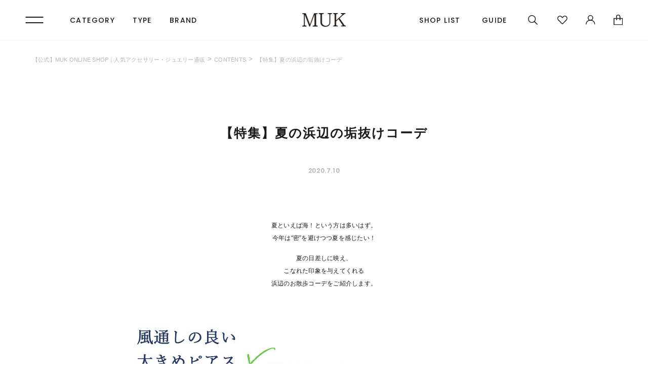

--- FILE ---
content_type: text/html; charset=UTF-8
request_url: https://www.muk-webshop.com/contents/muk-contents-4460/
body_size: 16552
content:
<!DOCTYPE html>
<html lang="ja">
<head>
<meta charset="UTF-8">
<meta name="viewport" content="width=device-width, initial-scale=1">
<meta name="format-detection" content="telephone=no">
<meta http-equiv="X-UA-Compatible" content="IE=edge">
<link rel="stylesheet" href="//accessory.itembox.design/system/fs_style.css">
<link rel="stylesheet" href="//accessory.itembox.design/generate/theme2/fs_theme.css">
<link rel="stylesheet" href="//accessory.itembox.design/generate/theme2/fs_original.css">
<script src="//www.muk-webshop.com/shop/js/webstore-vg.js"></script> 
<link rel="preconnect" href="https://fonts.googleapis.com">
<link rel="preconnect" href="https://fonts.gstatic.com" crossorigin>
<link href="https://fonts.googleapis.com/css2?family=Poppins:wght@400;500;600&display=swap" rel="stylesheet">
<link rel="stylesheet" href="https://use.typekit.net/vqn3brw.css">
<title>【特集】夏の浜辺の垢抜けコーデ | 【公式】MUK ONLINE SHOP｜人気アクセサリー・ジュエリー通販</title>
<meta name='robots' content='max-image-preview:large' />
<link rel='dns-prefetch' href='//code.jquery.com' />
<link rel='dns-prefetch' href='//unpkg.com' />
<link rel="alternate" title="oEmbed (JSON)" type="application/json+oembed" href="https://www.muk-webshop.com/wp-json/oembed/1.0/embed?url=https%3A%2F%2Fwww.muk-webshop.com%2Fcontents%2Fmuk-contents-4460%2F" />
<link rel="alternate" title="oEmbed (XML)" type="text/xml+oembed" href="https://www.muk-webshop.com/wp-json/oembed/1.0/embed?url=https%3A%2F%2Fwww.muk-webshop.com%2Fcontents%2Fmuk-contents-4460%2F&#038;format=xml" />
<style id='wp-img-auto-sizes-contain-inline-css' type='text/css'>
img:is([sizes=auto i],[sizes^="auto," i]){contain-intrinsic-size:3000px 1500px}
/*# sourceURL=wp-img-auto-sizes-contain-inline-css */
</style>
<style id='wp-block-library-inline-css' type='text/css'>
:root{--wp-block-synced-color:#7a00df;--wp-block-synced-color--rgb:122,0,223;--wp-bound-block-color:var(--wp-block-synced-color);--wp-editor-canvas-background:#ddd;--wp-admin-theme-color:#007cba;--wp-admin-theme-color--rgb:0,124,186;--wp-admin-theme-color-darker-10:#006ba1;--wp-admin-theme-color-darker-10--rgb:0,107,160.5;--wp-admin-theme-color-darker-20:#005a87;--wp-admin-theme-color-darker-20--rgb:0,90,135;--wp-admin-border-width-focus:2px}@media (min-resolution:192dpi){:root{--wp-admin-border-width-focus:1.5px}}.wp-element-button{cursor:pointer}:root .has-very-light-gray-background-color{background-color:#eee}:root .has-very-dark-gray-background-color{background-color:#313131}:root .has-very-light-gray-color{color:#eee}:root .has-very-dark-gray-color{color:#313131}:root .has-vivid-green-cyan-to-vivid-cyan-blue-gradient-background{background:linear-gradient(135deg,#00d084,#0693e3)}:root .has-purple-crush-gradient-background{background:linear-gradient(135deg,#34e2e4,#4721fb 50%,#ab1dfe)}:root .has-hazy-dawn-gradient-background{background:linear-gradient(135deg,#faaca8,#dad0ec)}:root .has-subdued-olive-gradient-background{background:linear-gradient(135deg,#fafae1,#67a671)}:root .has-atomic-cream-gradient-background{background:linear-gradient(135deg,#fdd79a,#004a59)}:root .has-nightshade-gradient-background{background:linear-gradient(135deg,#330968,#31cdcf)}:root .has-midnight-gradient-background{background:linear-gradient(135deg,#020381,#2874fc)}:root{--wp--preset--font-size--normal:16px;--wp--preset--font-size--huge:42px}.has-regular-font-size{font-size:1em}.has-larger-font-size{font-size:2.625em}.has-normal-font-size{font-size:var(--wp--preset--font-size--normal)}.has-huge-font-size{font-size:var(--wp--preset--font-size--huge)}.has-text-align-center{text-align:center}.has-text-align-left{text-align:left}.has-text-align-right{text-align:right}.has-fit-text{white-space:nowrap!important}#end-resizable-editor-section{display:none}.aligncenter{clear:both}.items-justified-left{justify-content:flex-start}.items-justified-center{justify-content:center}.items-justified-right{justify-content:flex-end}.items-justified-space-between{justify-content:space-between}.screen-reader-text{border:0;clip-path:inset(50%);height:1px;margin:-1px;overflow:hidden;padding:0;position:absolute;width:1px;word-wrap:normal!important}.screen-reader-text:focus{background-color:#ddd;clip-path:none;color:#444;display:block;font-size:1em;height:auto;left:5px;line-height:normal;padding:15px 23px 14px;text-decoration:none;top:5px;width:auto;z-index:100000}html :where(.has-border-color){border-style:solid}html :where([style*=border-top-color]){border-top-style:solid}html :where([style*=border-right-color]){border-right-style:solid}html :where([style*=border-bottom-color]){border-bottom-style:solid}html :where([style*=border-left-color]){border-left-style:solid}html :where([style*=border-width]){border-style:solid}html :where([style*=border-top-width]){border-top-style:solid}html :where([style*=border-right-width]){border-right-style:solid}html :where([style*=border-bottom-width]){border-bottom-style:solid}html :where([style*=border-left-width]){border-left-style:solid}html :where(img[class*=wp-image-]){height:auto;max-width:100%}:where(figure){margin:0 0 1em}html :where(.is-position-sticky){--wp-admin--admin-bar--position-offset:var(--wp-admin--admin-bar--height,0px)}@media screen and (max-width:600px){html :where(.is-position-sticky){--wp-admin--admin-bar--position-offset:0px}}

/*# sourceURL=wp-block-library-inline-css */
</style><style id='global-styles-inline-css' type='text/css'>
:root{--wp--preset--aspect-ratio--square: 1;--wp--preset--aspect-ratio--4-3: 4/3;--wp--preset--aspect-ratio--3-4: 3/4;--wp--preset--aspect-ratio--3-2: 3/2;--wp--preset--aspect-ratio--2-3: 2/3;--wp--preset--aspect-ratio--16-9: 16/9;--wp--preset--aspect-ratio--9-16: 9/16;--wp--preset--color--black: #000000;--wp--preset--color--cyan-bluish-gray: #abb8c3;--wp--preset--color--white: #ffffff;--wp--preset--color--pale-pink: #f78da7;--wp--preset--color--vivid-red: #cf2e2e;--wp--preset--color--luminous-vivid-orange: #ff6900;--wp--preset--color--luminous-vivid-amber: #fcb900;--wp--preset--color--light-green-cyan: #7bdcb5;--wp--preset--color--vivid-green-cyan: #00d084;--wp--preset--color--pale-cyan-blue: #8ed1fc;--wp--preset--color--vivid-cyan-blue: #0693e3;--wp--preset--color--vivid-purple: #9b51e0;--wp--preset--gradient--vivid-cyan-blue-to-vivid-purple: linear-gradient(135deg,rgb(6,147,227) 0%,rgb(155,81,224) 100%);--wp--preset--gradient--light-green-cyan-to-vivid-green-cyan: linear-gradient(135deg,rgb(122,220,180) 0%,rgb(0,208,130) 100%);--wp--preset--gradient--luminous-vivid-amber-to-luminous-vivid-orange: linear-gradient(135deg,rgb(252,185,0) 0%,rgb(255,105,0) 100%);--wp--preset--gradient--luminous-vivid-orange-to-vivid-red: linear-gradient(135deg,rgb(255,105,0) 0%,rgb(207,46,46) 100%);--wp--preset--gradient--very-light-gray-to-cyan-bluish-gray: linear-gradient(135deg,rgb(238,238,238) 0%,rgb(169,184,195) 100%);--wp--preset--gradient--cool-to-warm-spectrum: linear-gradient(135deg,rgb(74,234,220) 0%,rgb(151,120,209) 20%,rgb(207,42,186) 40%,rgb(238,44,130) 60%,rgb(251,105,98) 80%,rgb(254,248,76) 100%);--wp--preset--gradient--blush-light-purple: linear-gradient(135deg,rgb(255,206,236) 0%,rgb(152,150,240) 100%);--wp--preset--gradient--blush-bordeaux: linear-gradient(135deg,rgb(254,205,165) 0%,rgb(254,45,45) 50%,rgb(107,0,62) 100%);--wp--preset--gradient--luminous-dusk: linear-gradient(135deg,rgb(255,203,112) 0%,rgb(199,81,192) 50%,rgb(65,88,208) 100%);--wp--preset--gradient--pale-ocean: linear-gradient(135deg,rgb(255,245,203) 0%,rgb(182,227,212) 50%,rgb(51,167,181) 100%);--wp--preset--gradient--electric-grass: linear-gradient(135deg,rgb(202,248,128) 0%,rgb(113,206,126) 100%);--wp--preset--gradient--midnight: linear-gradient(135deg,rgb(2,3,129) 0%,rgb(40,116,252) 100%);--wp--preset--font-size--small: 13px;--wp--preset--font-size--medium: 20px;--wp--preset--font-size--large: 36px;--wp--preset--font-size--x-large: 42px;--wp--preset--spacing--20: 0.44rem;--wp--preset--spacing--30: 0.67rem;--wp--preset--spacing--40: 1rem;--wp--preset--spacing--50: 1.5rem;--wp--preset--spacing--60: 2.25rem;--wp--preset--spacing--70: 3.38rem;--wp--preset--spacing--80: 5.06rem;--wp--preset--shadow--natural: 6px 6px 9px rgba(0, 0, 0, 0.2);--wp--preset--shadow--deep: 12px 12px 50px rgba(0, 0, 0, 0.4);--wp--preset--shadow--sharp: 6px 6px 0px rgba(0, 0, 0, 0.2);--wp--preset--shadow--outlined: 6px 6px 0px -3px rgb(255, 255, 255), 6px 6px rgb(0, 0, 0);--wp--preset--shadow--crisp: 6px 6px 0px rgb(0, 0, 0);}:where(.is-layout-flex){gap: 0.5em;}:where(.is-layout-grid){gap: 0.5em;}body .is-layout-flex{display: flex;}.is-layout-flex{flex-wrap: wrap;align-items: center;}.is-layout-flex > :is(*, div){margin: 0;}body .is-layout-grid{display: grid;}.is-layout-grid > :is(*, div){margin: 0;}:where(.wp-block-columns.is-layout-flex){gap: 2em;}:where(.wp-block-columns.is-layout-grid){gap: 2em;}:where(.wp-block-post-template.is-layout-flex){gap: 1.25em;}:where(.wp-block-post-template.is-layout-grid){gap: 1.25em;}.has-black-color{color: var(--wp--preset--color--black) !important;}.has-cyan-bluish-gray-color{color: var(--wp--preset--color--cyan-bluish-gray) !important;}.has-white-color{color: var(--wp--preset--color--white) !important;}.has-pale-pink-color{color: var(--wp--preset--color--pale-pink) !important;}.has-vivid-red-color{color: var(--wp--preset--color--vivid-red) !important;}.has-luminous-vivid-orange-color{color: var(--wp--preset--color--luminous-vivid-orange) !important;}.has-luminous-vivid-amber-color{color: var(--wp--preset--color--luminous-vivid-amber) !important;}.has-light-green-cyan-color{color: var(--wp--preset--color--light-green-cyan) !important;}.has-vivid-green-cyan-color{color: var(--wp--preset--color--vivid-green-cyan) !important;}.has-pale-cyan-blue-color{color: var(--wp--preset--color--pale-cyan-blue) !important;}.has-vivid-cyan-blue-color{color: var(--wp--preset--color--vivid-cyan-blue) !important;}.has-vivid-purple-color{color: var(--wp--preset--color--vivid-purple) !important;}.has-black-background-color{background-color: var(--wp--preset--color--black) !important;}.has-cyan-bluish-gray-background-color{background-color: var(--wp--preset--color--cyan-bluish-gray) !important;}.has-white-background-color{background-color: var(--wp--preset--color--white) !important;}.has-pale-pink-background-color{background-color: var(--wp--preset--color--pale-pink) !important;}.has-vivid-red-background-color{background-color: var(--wp--preset--color--vivid-red) !important;}.has-luminous-vivid-orange-background-color{background-color: var(--wp--preset--color--luminous-vivid-orange) !important;}.has-luminous-vivid-amber-background-color{background-color: var(--wp--preset--color--luminous-vivid-amber) !important;}.has-light-green-cyan-background-color{background-color: var(--wp--preset--color--light-green-cyan) !important;}.has-vivid-green-cyan-background-color{background-color: var(--wp--preset--color--vivid-green-cyan) !important;}.has-pale-cyan-blue-background-color{background-color: var(--wp--preset--color--pale-cyan-blue) !important;}.has-vivid-cyan-blue-background-color{background-color: var(--wp--preset--color--vivid-cyan-blue) !important;}.has-vivid-purple-background-color{background-color: var(--wp--preset--color--vivid-purple) !important;}.has-black-border-color{border-color: var(--wp--preset--color--black) !important;}.has-cyan-bluish-gray-border-color{border-color: var(--wp--preset--color--cyan-bluish-gray) !important;}.has-white-border-color{border-color: var(--wp--preset--color--white) !important;}.has-pale-pink-border-color{border-color: var(--wp--preset--color--pale-pink) !important;}.has-vivid-red-border-color{border-color: var(--wp--preset--color--vivid-red) !important;}.has-luminous-vivid-orange-border-color{border-color: var(--wp--preset--color--luminous-vivid-orange) !important;}.has-luminous-vivid-amber-border-color{border-color: var(--wp--preset--color--luminous-vivid-amber) !important;}.has-light-green-cyan-border-color{border-color: var(--wp--preset--color--light-green-cyan) !important;}.has-vivid-green-cyan-border-color{border-color: var(--wp--preset--color--vivid-green-cyan) !important;}.has-pale-cyan-blue-border-color{border-color: var(--wp--preset--color--pale-cyan-blue) !important;}.has-vivid-cyan-blue-border-color{border-color: var(--wp--preset--color--vivid-cyan-blue) !important;}.has-vivid-purple-border-color{border-color: var(--wp--preset--color--vivid-purple) !important;}.has-vivid-cyan-blue-to-vivid-purple-gradient-background{background: var(--wp--preset--gradient--vivid-cyan-blue-to-vivid-purple) !important;}.has-light-green-cyan-to-vivid-green-cyan-gradient-background{background: var(--wp--preset--gradient--light-green-cyan-to-vivid-green-cyan) !important;}.has-luminous-vivid-amber-to-luminous-vivid-orange-gradient-background{background: var(--wp--preset--gradient--luminous-vivid-amber-to-luminous-vivid-orange) !important;}.has-luminous-vivid-orange-to-vivid-red-gradient-background{background: var(--wp--preset--gradient--luminous-vivid-orange-to-vivid-red) !important;}.has-very-light-gray-to-cyan-bluish-gray-gradient-background{background: var(--wp--preset--gradient--very-light-gray-to-cyan-bluish-gray) !important;}.has-cool-to-warm-spectrum-gradient-background{background: var(--wp--preset--gradient--cool-to-warm-spectrum) !important;}.has-blush-light-purple-gradient-background{background: var(--wp--preset--gradient--blush-light-purple) !important;}.has-blush-bordeaux-gradient-background{background: var(--wp--preset--gradient--blush-bordeaux) !important;}.has-luminous-dusk-gradient-background{background: var(--wp--preset--gradient--luminous-dusk) !important;}.has-pale-ocean-gradient-background{background: var(--wp--preset--gradient--pale-ocean) !important;}.has-electric-grass-gradient-background{background: var(--wp--preset--gradient--electric-grass) !important;}.has-midnight-gradient-background{background: var(--wp--preset--gradient--midnight) !important;}.has-small-font-size{font-size: var(--wp--preset--font-size--small) !important;}.has-medium-font-size{font-size: var(--wp--preset--font-size--medium) !important;}.has-large-font-size{font-size: var(--wp--preset--font-size--large) !important;}.has-x-large-font-size{font-size: var(--wp--preset--font-size--x-large) !important;}
/*# sourceURL=global-styles-inline-css */
</style>

<style id='classic-theme-styles-inline-css' type='text/css'>
/*! This file is auto-generated */
.wp-block-button__link{color:#fff;background-color:#32373c;border-radius:9999px;box-shadow:none;text-decoration:none;padding:calc(.667em + 2px) calc(1.333em + 2px);font-size:1.125em}.wp-block-file__button{background:#32373c;color:#fff;text-decoration:none}
/*# sourceURL=/wp-includes/css/classic-themes.min.css */
</style>
<link rel='stylesheet' id='muk-style-css' href='https://www.muk-webshop.com/wp-content/themes/muk_2022/src/css/style.css?ver=6.9' type='text/css' media='all' />
<link rel='stylesheet' id='muk-style-assets-slick-css' href='https://www.muk-webshop.com/wp-content/themes/muk_2022/src/assets/css/slick.css?ver=1668734817' type='text/css' media='all' />
<link rel='stylesheet' id='muk-style-assets-slick-theme-css' href='https://www.muk-webshop.com/wp-content/themes/muk_2022/src/assets/css/slick-theme.css?ver=1668734817' type='text/css' media='all' />
<link rel='stylesheet' id='muk-style-assets-common-css' href='https://www.muk-webshop.com/wp-content/themes/muk_2022/src/assets/css/common.css?ver=1718097435' type='text/css' media='all' />
<link rel='stylesheet' id='muk-style-assets-index-css' href='https://www.muk-webshop.com/wp-content/themes/muk_2022/src/assets/css/index.css?ver=1746671087' type='text/css' media='all' />
<link rel='stylesheet' id='muk-style-assets-wp-edit-css' href='https://www.muk-webshop.com/wp-content/themes/muk_2022/src/assets/css/wp-edit.css?ver=1756778070' type='text/css' media='all' />
<link rel="https://api.w.org/" href="https://www.muk-webshop.com/wp-json/" /><link rel="alternate" title="JSON" type="application/json" href="https://www.muk-webshop.com/wp-json/wp/v2/muk-contents/4460" /><link rel="canonical" href="https://www.muk-webshop.com/contents/muk-contents-4460/">
<link rel="icon" href="https://www.muk-webshop.com/wp-content/uploads/2019/01/cropped-MUKonlineshop-32x32.png" sizes="32x32" />
<link rel="icon" href="https://www.muk-webshop.com/wp-content/uploads/2019/01/cropped-MUKonlineshop-192x192.png" sizes="192x192" />
<link rel="apple-touch-icon" href="https://www.muk-webshop.com/wp-content/uploads/2019/01/cropped-MUKonlineshop-180x180.png" />
<meta name="msapplication-TileImage" content="https://www.muk-webshop.com/wp-content/uploads/2019/01/cropped-MUKonlineshop-270x270.png" />
<link rel="stylesheet" href="https://cdn.jsdelivr.net/npm/swiper@8/swiper-bundle.min.css">
<script src="https://cdn.jsdelivr.net/npm/swiper@8/swiper-bundle.min.js"></script>

<!-- Google Tag Manager -->
<script>(function(w,d,s,l,i){w[l]=w[l]||[];w[l].push({'gtm.start':
new Date().getTime(),event:'gtm.js'});var f=d.getElementsByTagName(s)[0],
j=d.createElement(s),dl=l!='dataLayer'?'&l='+l:'';j.async=true;j.src=
'https://www.googletagmanager.com/gtm.js?id='+i+dl;f.parentNode.insertBefore(j,f);
})(window,document,'script','dataLayer','GTM-5P55QKW');</script>
<!-- End Google Tag Manager -->
  
<script type="text/javascript" src="//r2.future-shop.jp/fs.accessory/pc/recommend.js" charset="UTF- 8"></script>

<!-- Google Analytics -->
<script>
(function(i,s,o,g,r,a,m){i['GoogleAnalyticsObject']=r;i[r]=i[r]||function(){
(i[r].q=i[r].q||[]).push(arguments)},i[r].l=1*new Date();a=s.createElement(o),
m=s.getElementsByTagName(o)[0];a.async=1;a.src=g;m.parentNode.insertBefore(a,m)
})(window,document,'script','https://www.google-analytics.com/analytics.js','ga');

ga('create', 'UA-126354891-1', 'auto');
ga('send', 'pageview');
</script>
<!-- End Google Analytics -->

<!-- Clarityタグ -->
<script type="text/javascript">
  (function(c,l,a,r,i,t,y){
    c[a]=c[a]||function(){(c[a].q=c[a].q||[]).push(arguments)};
    t=l.createElement(r);t.async=1;t.src="https://www.clarity.ms/tag/"+i;
    y=l.getElementsByTagName(r)[0];y.parentNode.insertBefore(t,y);
  })(window, document, "clarity", "script", "4gvrfq5396");
</script>
<!-- End Clarityタグ -->

<!-- Global site tag (gtag.js) - Google Ads: 10797461919 -->
<script async src="https://www.googletagmanager.com/gtag/js?id=AW-10797461919"></script>
<script>
  window.dataLayer = window.dataLayer || [];
  function gtag(){dataLayer.push(arguments);}
  gtag('js', new Date());

  gtag('config', 'AW-10797461919');
</script>
<!-- Event snippet for 購入 conversion page -->
<script>
if(window.location.href.includes('/OrderComplete.html')){
gtag('event', 'conversion', {'send_to':'AW-10797461919/3E2hCICr8_4CEJ_j0Jwo'});
}
</script>

<!-- Event snippet for 会員登録 conversion page -->
<script>
if(window.location.href.includes('/MemberEntryComplete.html')){
gtag('event', 'conversion', {'send_to':'AW-10797461919/SZbRCI2epf8CEJ_j0Jwo'});
}
</script>

</head>
<body class="wp-singular muk-contents-template-default single single-muk-contents postid-4460 wp-theme-muk_2022src">
<!-- Google Tag Manager (noscript) -->
<noscript><iframe src="https://www.googletagmanager.com/ns.html?id=GTM-5P55QKW"
height="0" width="0" style="display:none;visibility:hidden"></iframe></noscript>
<!-- End Google Tag Manager (noscript) -->
  
<!-- リニューアル -->
<!--<div class="header-banner" id="js-header-banner">
	<div class="header-banner-large"><a href="https://www.muk-webshop.com/fs/accessory/c/member/"><img src="https://www.muk-webshop.com/wp-content/uploads/2020/11/83d8c8df607bcdef50157d4f1fac8742.jpg" alt=""></a></div>
	<div class="header-banner-small"><a href="https://www.muk-webshop.com/fs/accessory/c/member/"><img src="https://www.muk-webshop.com/wp-content/uploads/2020/11/83d8c8df607bcdef50157d4f1fac8742.jpg" alt=""></a></div>
</div>
-->
<div class="fs-l-page">
  <header class="fs-l-header">
    <div class="fs-l-header__contents">
      <!-- ▼ヘッダー▼ -->
      <div class="search_cover"></div>
<div id="header">
  <div class="header_inner flex">
    <div class="header__nav flex">
      <div class="header_nav_btn">
        <div class="trigger_box">
          <span></span>
          <span></span>
        </div>
      </div>
      <div id="search_toggle_sp" class="sp">
        <button>
          <img src="https://accessory.itembox.design/item/assets/image/common/ico_head_search_sp.svg?t=20230116124540" alt="探す">
        </button>
      </div>
      <ul class="nav_links flex">
        <li class="nav__item has__child">
          <a href=""><span class="popi">CATEGORY</span></a>
          <div id="nav_category" class="nav_child_container nav_brand_menu">
            <div class="nav_child_inner">
              <ul class="nav_brand_list flex">
                <li class="brand_item">
                  <a href="https://www.muk-webshop.com/c/accessory/pierce">
                    <p class="image">
                      <img src="https://accessory.itembox.design/item/assets/image/common/nav_category1.jpg?t=20230116124540" alt="">
                    </p>
                    <p class="name center">ピアス</p>
                  </a>
                </li>
                <li class="brand_item">
                  <a href="https://www.muk-webshop.com/c/accessory/earring">
                    <p class="image">
                      <img src="https://accessory.itembox.design/item/assets/image/common/nav_category2.jpg?t=20230116124540" alt="">
                    </p>
                    <p class="name center">イヤリング・イヤーカフ</p>
                  </a>
                </li>
                <li class="brand_item">
                  <a href="https://www.muk-webshop.com/c/accessory/necklace">
                    <p class="image">
                      <img src="https://accessory.itembox.design/item/assets/image/common/nav_category3.jpg?t=20230116124540" alt="">
                    </p>
                    <p class="name center">ネックレス</p>
                  </a>
                </li>
                <li class="brand_item">
                  <a href="https://www.muk-webshop.com/c/accessory/ring">
                    <p class="image">
                      <img src="https://accessory.itembox.design/item/assets/image/common/nav_category4.jpg?t=20230116124540" alt="">
                    </p>
                    <p class="name center">リング</p>
                  </a>
                </li>
                <li class="brand_item">
                  <a href="https://www.muk-webshop.com/c/accessory/braceank">
                    <p class="image">
                      <img src="https://accessory.itembox.design/item/assets/image/common/nav_category5.jpg?t=20230116124540" alt="">
                    </p>
                    <p class="name center">ブレスレット・アンクレット</p>
                  </a>
                </li>
                <li class="brand_item">
                  <a href="https://www.muk-webshop.com/c/accessory/accessory2">
                    <p class="image">
                      <img src="https://accessory.itembox.design/item/assets/image/common/nav_category6.jpg?t=20230116124540" alt="">
                    </p>
                    <p class="name center">ブローチ・コサージュ</p>
                  </a>
                </li>
                <li class="brand_item">
                  <a href="https://www.muk-webshop.com/c/accessory/hair_accessory">
                    <p class="image">
                      <img src="https://accessory.itembox.design/item/assets/image/common/nav_category7.jpg?t=20230116124540" alt="">
                    </p>
                    <p class="name center">ヘアアクセサリー</p>
                  </a>
                </li>
                <li class="brand_item">
                  <a href="https://www.muk-webshop.com/c/accessory/fashionwatch">
                    <p class="image">
                      <img src="https://accessory.itembox.design/item/assets/image/common/nav_category8.jpg?t=20230116124540" alt="">
                    </p>
                    <p class="name center">腕時計</p>
                  </a>
                </li>
                <li class="brand_item">
                  <a href="https://www.muk-webshop.com/c/accessory/goods">
                    <p class="image">
                      <img src="https://accessory.itembox.design/item/assets/image/common/nav_category9.jpg?t=20230116124540" alt="">
                    </p>
                    <p class="name center">雑貨</p>
                  </a>
                </li>
                <li class="brand_item">
                  <a href="https://www.muk-webshop.com/c/accessory">
                    <p class="image">
                      <img src="https://accessory.itembox.design/item/assets/image/common/nav_category10.jpg?t=20230116124540" alt="">
                    </p>
                    <p class="name center">全てのアイテムを見る</p>
                  </a>
                </li>
              </ul>
            </div>
          </div>
        </li>
        <li class="nav__item has__child">
          <a href=""><span class="popi">TYPE</span></a>
          <div id="nav_type_menu" class="nav_child_container nav_brand_menu">
            <div class="nav_child_inner">
              <ul class="nav_brand_list flex">
                <li class="brand_item">
                  <a href="/c/new">
                    <p class="image">
                      <img src="https://accessory.itembox.design/item/assets/image/common/nav_type1.jpg" alt="新作入荷アイテム">
                    </p>
                    <p class="name center">新作入荷アイテム</p>
                  </a>
                </li>
                <li class="brand_item">
                  <a href="/c/non-allergy">
                    <p class="image">
                      <img src="https://accessory.itembox.design/item/assets/image/common/nav_type2.jpg" alt="金属アレルギー対応アクセサリー">
                    </p>
                    <p class="name center">金属アレルギー対応アクセサリー</p>
                  </a>
                </li>
                <li class="brand_item">
                  <a href="/c/taste">
                    <p class="image">
                      <img src="https://accessory.itembox.design/item/assets/image/common/nav_type3.jpg" alt="テイスト">
                    </p>
                    <p class="name center">テイスト</p>
                  </a>
                </li>
                <li class="brand_item">
                  <a href="/c/scene">
                    <p class="image">
                      <img src="https://accessory.itembox.design/item/assets/image/common/nav_type4.jpg" alt="シーン">
                    </p>
                    <p class="name center">シーン</p>
                  </a>
                </li>
                <li class="brand_item">
                  <a href="/c/material">
                    <p class="image">
                      <img src="https://accessory.itembox.design/item/assets/image/common/nav_type5.jpg" alt="素材">
                    </p>
                    <p class="name center">素材</p>
                  </a>
                </li>
                <li class="brand_item">
                  <a href="/c/motif">
                    <p class="image">
                      <img src="https://accessory.itembox.design/item/assets/image/common/nav_type6.jpg" alt="モチーフ">
                    </p>
                    <p class="name center">モチーフ</p>
                  </a>
                </li>
                <li class="brand_item">
                  <a href="/c/collection">
                    <p class="image">
                      <img src="https://accessory.itembox.design/item/assets/image/common/nav_type7.jpg" alt="シリーズ">
                    </p>
                    <p class="name center">シリーズ</p>
                  </a>
                </li>
                <li class="brand_item">
                  <a href="/c/sale">
                    <p class="image">
                      <img src="https://accessory.itembox.design/item/assets/image/common/nav_type8.jpg" alt="アウトレットアイテム">
                    </p>
                    <p class="name center">SALE</p>
                  </a>
                </li>
              </ul>
            </div>
          </div>
        </li>
        <li class="nav__item has__child">
          <a href=""><span class="popi">BRAND</span></a>
          <div id="nav_brand" class="nav_child_container nav_brand_menu">
            <div class="nav_child_inner">
              <ul class="nav_brand_list flex">
                <li class="brand_item">
                  <a href="/brand/muk-mocabrown/">
                    <p class="image">
                      <img src="https://accessory.itembox.design/item/assets/image/common/nav_brand2.jpg?t=20230116124540" alt="MUK">
                    </p>
                    <p class="name popi center">MUK</p>
                  </a>
                </li>
                <li class="brand_item">
                  <a href="/brand/juno/">
                    <p class="image">
                      <img src="https://accessory.itembox.design/item/assets/image/common/nav_brand3.jpg?t=20230116124540" alt="JUNO">
                    </p>
                    <p class="name popi center">JUNO</p>
                  </a>
                </li>
                <li class="brand_item">
                  <a href="/brand/puretre/">
                    <p class="image">
                      <img src="https://accessory.itembox.design/item/assets/image/common/nav_brand1.jpg?t=20230116124540" alt="Puretre">
                    </p>
                    <p class="name popi center">Puretre</p>
                  </a>
                </li>
                <li class="brand_item">
                  <a href="/brand/cucia/">
                    <p class="image">
                      <img src="https://accessory.itembox.design/item/assets/image/common/nav_brand4.jpg?t=20230116124540" alt="cucia">
                    </p>
                    <p class="name popi center">cucia</p>
                  </a>
                </li>
              </ul>
            </div>
          </div>
        </li>
      </ul>
    </div>
    <h1 id="header__logo">
      <a href="/">
        <img src="https://accessory.itembox.design/item/assets/image/common/logo_muk.svg?t=20230116124540" alt="【公式】MUK ONLINE SHOP｜人気アクセサリー・ジュエリー通販">
      </a>
    </h1>
    <div class="header__infoArea">
      <ul class="info_list flex">
        <li class="pc navi_line"><a href="/shoplist/" class="popi"><span>SHOP LIST</span></a></li>
        <li class="pc navi_line"><a href="/guide/" class="popi"><span>GUIDE</span></a></li>
        <li id="search_toggle_pc" class="icon pc">
          <a href="">
            <img src="https://accessory.itembox.design/item/assets/image/common/ico_head_search.svg?t=20230116124540" alt="探す">
          </a>
        </li>
        <li class="icon fav">
          <a href="/my/wishlist">
            <img src="https://accessory.itembox.design/item/assets/image/common/ico_head_fav2.svg?t=20230116124540" alt="お気に入り">
          </a>
        </li>
        <li class="icon user pc">
          <a href="/my/top">
            <img src="https://accessory.itembox.design/item/assets/image/common/ico_head_user.svg?t=20230116124540" alt="マイページ">
          </a>
        </li>
        <li class="icon cart">
          <a href="/p/cart">
            <img src="https://accessory.itembox.design/item/assets/image/common/ico_head_cart.svg?t=20230116124540" alt="カート">
          </a>
        </li>
      </ul>
    </div>
  </div>
</div>
      <!-- ▲ヘッダー▲ -->
      <!-- ▼サーチモーダル▼ -->
<div id="search_modal">
  <div class="search_modal_inner">
    <div class="search_modal_wrap wrap">
      <form action="/p/search" method="get" class="search_form">
        <!--キーワード入力-->
        <div class="keyWowd_box">
          <input id="search_keyword" type="text" name="keyword" placeholder="キーワードを入力" class="keyword">
          <button type="submit" name="fs-p-searchForm__button" class="key_search">検索</button>
        </div>
        <!--タグ絞り込み-->
        <div class="search_tag_area">
          <ul class="tag_list flex">
            <li><a href="https://www.muk-webshop.com/c/motif/flower/sakura">桜アクセサリー</a></li>
            <li><a href="https://www.muk-webshop.com/c/accessory/goods/fashiongoods/g-sakura">桜雑貨</a></li>
            <li><a href="https://www.muk-webshop.com/c/material/gemstone">天然石</a></li>
            <li><a href="https://www.muk-webshop.com/c/scene/wedding?page=3&sort=latest">卒入学式</a></li>
            <li><a href="https://www.muk-webshop.com/c/motif/horseshoe">ホースシュー</a></li>
            <li><a href="https://www.muk-webshop.com/c/mens">メンズアクセサリー</a></li>
            <li><a href="https://www.muk-webshop.com/p/search?keyword=web%E9%99%90%E5%AE%9A&sort=latest">web限定</a></li>
            <li><a href="https://www.muk-webshop.com/c/scene/present/petitgift">プチギフト</a></li>
            <li><a href="https://www.muk-webshop.com/c/non-allergy/stainless">ステンレス</a></li>
            <!--<li><a href="https://www.muk-webshop.com/c/accessory/earring/earring2/nonhole">ノンホールイヤリング</a></li>-->
            <li><a href="https://www.muk-webshop.com/c/accessory/earring/earring2">痛くないイヤリング</a></li>
            <li><a href="https://www.muk-webshop.com/c/non-allergy">金属アレルギー対応</a></li>
            <li><a href="https://www.muk-webshop.com/c/sale">SALE</a></li>
          </ul>
        </div>
        <div class="search_more_container flex">
          <div class="search_more_box">
            <div class="search_more_item flex search_more_category">
              <div class="search_ttl popi">CATEGORY</div>
              <div class="search_more">
                <div class="select_container">
                  <select name="tag" id="search_category">
                    <option value="" selected="selected">すべてのカテゴリ</option>
                    <option value="ピアス">ピアス</option>
                    <option value="イヤリング">イヤリング・イヤーカフ</option>
                    <option value="ネック">ネックレス</option>
                    <option value="リング">リング</option>
                    <option value="ブレス">ブレスレット・アンクレット</option>
                    <option value="ブローチ">ブローチ・コサージュ</option>
                    <option value="ポニー">ヘアゴム・シュシュ・ポニーフック・ワイヤー</option>
                    <option value="クリップ">ヘアクリップ・バナナクリップ</option>
                    <option value="バレッタ">バレッタ</option>
                    <option value="ピン">ヘアピン</option>
                    <option value="カチューシャ">カチューシャ・ターバン</option>
                    <option value="コーム">コーム・マジェステ・その他ヘア</option>
                    <option value="時計">腕時計</option>
                    <option value="ポーチ">ポーチ・ハンカチ</option>
                    <option value="マスク">マスク関連グッズ</option>
                    <option value="ヘルス">ヘルス・ビューティー</option>
                    <option value="雑貨">その他雑貨</option>
                  </select>
                </div>
              </div>
            </div>
            <div class="search_more_item flex search_more_brand">
              <div class="search_ttl popi">BRAND</div>
              <div class="search_more">
                <div class="select_container">
                  <select name="tag" id="search_brand">
                    <option value="" selected="selected">すべてのブランド</option>
                    <option value="muk">MUK</option>
                    <option value="juno">JUNO</option>
                    <option value="puretre">Puretre</option>
                    <option value="cucia">cucia</option>
                  </select>
                </div>
              </div>
            </div>
            <div class="search_more_item flex search_more_price">
              <div class="search_ttl popi">PRICE</div>
              <div class="search_more">
                <ul class="price_list flex">
                  <li>
                    <input id="price-min" type="text" name="minprice" maxlength="9" value="" placeholder="1,000" class="price">
                  </li>
                  <li class="txt serif">～</li>
                  <li>
                    <input id="price-max" type="text" name="maxprice" maxlength="9" value="" placeholder="1,000" class="price">
                  </li>
                </ul>
              </div>
            </div>
          </div>
          <div class="search_more_box">
            <div class="search_more_item flex search_more_color">
              <div class="search_ttl popi">COLOR</div>
              <div class="search_more">
                <!--バリエーション縦 カラー名はアタリなのでバリエーション名に合わせて変更してください。-->
                <ul class="other_check color">
                  <li class="color-01"><label><input type="checkbox" name="horizontalvariationvalue" value="ゴールド,ゴールド/11号,ゴールド/19号,ミックス/19号,イエローゴールド"><span><strong></strong><i>ゴールド</i></span></label></li>
                  <li class="color-02"><label><input type="checkbox" name="horizontalvariationvalue" value="シルバー,シルバー/11号,シルバー/19号,ミックス/21号,ホワイトゴールド"><span><strong></strong><i>シルバー</i></span></label></li>
                  <li class="color-03"><label><input type="checkbox" name="horizontalvariationvalue" value="ピンクゴールド,ピンクゴールド/11号,ピンクゴールド/クロス,ピンクゴールド/プレーン"><span><strong></strong><i>ピンクゴールド</i></span></label></li>
                  <li class="color-04"><label><input type="checkbox" name="horizontalvariationvalue" value="ホワイト,ムーンストーン"><span><strong></strong><i>ホワイト</i></span></label></li>
                  <li class="color-05"><label><input type="checkbox" name="horizontalvariationvalue" value="ブラック"><span><strong></strong><i>ブラック</i></span></label></li>
                  <li class="color-06"><label><input type="checkbox" name="horizontalvariationvalue" value="グレー"><span><strong></strong><i>グレー</i></span></label></li>
                  <li class="color-07"><label><input type="checkbox" name="horizontalvariationvalue" value="ネイビー"><span><strong></strong><i>ネイビー</i></span></label></li>
                  <li class="color-08"><label><input type="checkbox" name="horizontalvariationvalue" value="ブラウン"><span><strong></strong><i>ブラウン</i></span></label></li>
                  <li class="color-09"><label><input type="checkbox" name="horizontalvariationvalue" value="ベージュ"><span><strong></strong><i>ベージュ</i></span></label></li>
                  <li class="color-10"><label><input type="checkbox" name="horizontalvariationvalue" value="アイボリー"><span><strong></strong><i>アイボリー</i></span></label></li>
                  <li class="color-11"><label><input type="checkbox" name="horizontalvariationvalue" value="レッド,ルビー"><span><strong></strong><i>レッド</i></span></label></li>
                  <li class="color-12"><label><input type="checkbox" name="horizontalvariationvalue" value="ピンク,ローズクオーツ,ピンクトルマリン"><span><strong></strong><i>ピンク</i></span></label></li>
                  <li class="color-13"><label><input type="checkbox" name="horizontalvariationvalue" value="オレンジ"><span><strong></strong><i>オレンジ</i></span></label></li>
                  <li class="color-14"><label><input type="checkbox" name="horizontalvariationvalue" value="イエロー,シトリン"><span><strong></strong><i>イエロー</i></span></label></li>
                  <li class="color-15"><label><input type="checkbox" name="horizontalvariationvalue" value="グリーン,ペリドット,アベンチュリン"><span><strong></strong><i>グリーン</i></span></label></li>
                  <li class="color-16"><label><input type="checkbox" name="horizontalvariationvalue" value="ブルー,アイオライト,ブルートパーズ,ターコイズ"><span><strong></strong><i>ブルー</i></span></label></li>
                  <li class="color-17"><label><input type="checkbox" name="horizontalvariationvalue" value="パープル,アメジスト"><span><strong></strong><i>パープル</i></span></label></li>
                  <li class="color-18"><label><input type="checkbox" name="horizontalvariationvalue" value="マルチ,オパール"><span><strong></strong><i>マルチ</i></span></label></li>
                  <li class="color-19"><label><input type="checkbox" name="horizontalvariationvalue" value="クリア,クリスタル"><span><strong></strong><i>クリア</i></span></label></li>
                </ul>
              </div>
            </div>
            <div class="search_more_item flex search_more_other">
              <div class="search_ttl popi">OTHER</div>
              <div class="search_more">
                <ul class="other_check">
                  <li><label><input type="checkbox" name="tag" value="ダイヤ"><span>ダイヤモンド</span></label></li>
                  <li><label><input type="checkbox" name="tag" value="k10"><span>K10ゴールド</span></label></li>
                  <li><label><input type="checkbox" name="tag" value="925"><span>シルバー925</span></label></li>
                  <li><label><input type="checkbox" name="tag" value="天然石"><span>天然石</span></label></li>
                  <li><label><input type="checkbox" name="tag" value="日本"><span>日本製</span></label></li>
                  <li><label><input type="checkbox" name="tag" value="金アレ"><span>金属アレルギー対応</span></label></li>
                  <li><label><input type="checkbox" name="tag" value="メール"><span>メール便配送可能</span></label></li>
                  <li><label><input type="checkbox" name="tag" value="sale"><span>セール</span></label></li>
                </ul>
              </div>
            </div>
          </div>
        </div>
        <div class="search_button_wrap flex">
          <button type="submit" class="submit_btn">この条件で絞り込む</button>
          <button type="reset" class="reset_btn">リセット</button>
        </div>
      </form>
    </div>
  </div>
</div>
      <!-- ▲サーチモーダル▲ --> 
      <!-- ▼ドロワーコンテンツ▼ -->
<div id="hd_nav_drawer">
  <!--pcメニュー-->
  <div class="pc_menuArea pc">
    <div class="nav_contianer flex">
      <div class="shop_menu_area flex">
        <div class="shop_cate nav_column">
          <p class="nav_ttl popi">CATEGORY</p>
          <ul class="nav_category_list">
            <li><a href="https://www.muk-webshop.com/c/accessory/pierce">ピアス</a></li>
            <li><a href="https://www.muk-webshop.com/c/accessory/earring">イヤリング・イヤーカフ</a></li>
            <li><a href="https://www.muk-webshop.com/c/accessory/necklace">ネックレス</a></li>
            <li><a href="https://www.muk-webshop.com/c/accessory/ring">リング</a></li>
            <li><a href="https://www.muk-webshop.com/c/accessory/braceank">ブレスレット・アンクレット</a></li>
            <li><a href="https://www.muk-webshop.com/c/accessory/accessory2">ブローチ・コサージュ</a></li>
            <li><a href="https://www.muk-webshop.com/c/accessory/hair_accessory">ヘアアクセサリー</a></li>
            <li><a href="https://www.muk-webshop.com/c/accessory/fashionwatch">腕時計</a></li>
            <li><a href="https://www.muk-webshop.com/c/accessory/goods">雑貨</a></li>
            <li><a href="https://www.muk-webshop.com/c/accessory/jewelry">ジュエリー</a></li>
            <li><a href="https://www.muk-webshop.com/c/mens">メンズアクセサリー</a></li>
            <li><a href="https://www.muk-webshop.com/c/accessory">全てのアイテムを見る</a></li>
          </ul>
        </div>
        <div class="type_cate nav_column">
          <p class="nav_ttl popi">TYPE</p>
          <ul class="nav_category_list">
            <li><a href="https://www.muk-webshop.com/c/new">新作入荷アイテム</a></li>
            <li><a href="https://www.muk-webshop.com/c/non-allergy">金属アレルギー対応アクセサリー</a></li>
            <li><a href="https://www.muk-webshop.com/c/accessory/earring/earring2">痛くないイヤリング</a></li>
            <li><a href="https://www.muk-webshop.com/c/taste">テイスト</a></li>
            <li><a href="https://www.muk-webshop.com/c/scene">シーン</a></li>
            <li><a href="https://www.muk-webshop.com/c/material">素材</a></li>
            <li><a href="https://www.muk-webshop.com/c/motif">モチーフ</a></li>
            <li><a href="https://www.muk-webshop.com/c/collection">シリーズ</a></li>
            <li><a href="https://www.muk-webshop.com/c/sale">SALE</a></li>
          </ul>
        </div>
        <div class="news_cate nav_column">
          <p class="nav_ttl popi">BRAND</p>
          <ul class="nav_category_list">
            <li><a href="/brand/muk-mocabrown/">MUK</a></li>
            <li><a href="/brand/juno/">JUNO</a></li>
            <li><a href="/brand/puretre/">Puretre</a></li>
            <li><a href="/brand/cucia/">cucia</a></li>
          </ul>
        </div>
      </div>
      <div class="shopInfo_menu_area flex">
        <div class="info_colmn">
          <p class="nav_ttl popi">MEMBERS</p>
          <ul class="nav_info_list">
            <li><a href="/my/top">マイページ</a></li>
            <li><a href="/p/register">新規会員登録</a></li>
          </ul>
          <!--<p class="nav_ttl popi"><a href="/guide/">SHOPPING GUIDE</a></p>-->
          <p class="nav_ttl popi">SHOPPING GUIDE</p>
          <ul class="nav_info_list">
            <li><a href="/guide">ご利用ガイド</a></li>
            <li class="/faq"><a href="/faq">よくある質問</a></li>
          </ul>
          <p class="nav_ttl popi">ABOUT MUK</p>
          <ul class="nav_info_list">
            <li><a href="/f/about">MUKについて</a></li>
          </ul>
        </div>
        <div class="info_colmn">
          <p class="nav_ttl popi">SOCIAL</p>
          <ul class="nav_sns_list">
            <li class="insta"><a href="https://www.instagram.com/muk_tokyo/" class="popi" target="_blank">Instagram</a></li>
            <li class="yt"><a href="https://youtube.com/@muk_official" class="popi" target="_blank">Youtube</a></li>
            <li class="line"><a href="https://lin.ee/gq8SGrF" class="popi" target="_blank">LINE</a></li>
            <li class="email"><a href="/p/newsletter/subscribe" class="popi" target="_blank">Mail magazine</a></li>
          </ul>
        </div>
      </div>
    </div>
  </div>
  <!--スマホメニュー-->
  <div class="sp_menuArea sp">
    <div class="nav_contianer">
      <div class="nav_contents_list">
        <div class="hd_member">
          <p><a href="/p/login">ログイン</a></p>
          <p><a href="/p/register">新規会員登録</a></p>
        </div>
        
        <div class="ft_nav">
          <div class="ft_nav_item">
            <a href="/shoplist/">
              <div class="image"><img src="https://accessory.itembox.design/item/assets/image/common/hd_menu_icon1.svg" alt=""></div>
              <p class="ja">ショップリスト</p>
            </a>
          </div>
          <div class="ft_nav_item">
            <a href="/my/coupons">
              <div class="image"><img src="https://accessory.itembox.design/item/assets/image/common/hd_menu_icon2.svg" alt=""></div>
              <p class="ja">クーポン</p>
            </a>
          </div>
          <div class="ft_nav_item">
            <a href="/my/top">
              <div class="image"><img src="https://accessory.itembox.design/item/assets/image/common/hd_menu_icon3.svg" alt=""></div>
              <p class="ja">マイページ</p>
            </a>
          </div>
        </div>
        
        <div class="footer_categories flex">
          <div class="ft_col">
            <p class="popi">CATEGORY</p>

            <div class="nav_cat_section">
              <ul>
                <li><a href="https://www.muk-webshop.com/c/accessory/pierce">ピアス</a></li>
                <li><a href="https://www.muk-webshop.com/c/accessory/earring">イヤリング・イヤーカフ</a></li>
                <li><a href="https://www.muk-webshop.com/c/accessory/necklace">ネックレス</a></li>
                <li><a href="https://www.muk-webshop.com/c/accessory/ring">リング</a></li>
                <li><a href="https://www.muk-webshop.com/c/accessory/braceank">ブレスレット・アンクレット</a></li>
                <li><a href="https://www.muk-webshop.com/c/accessory/accessory2">ブローチ・コサージュ</a></li>
                <li><a href="https://www.muk-webshop.com/c/accessory/hair_accessory">ヘアアクセサリー</a></li>
                <li><a href="https://www.muk-webshop.com/c/accessory/fashionwatch">腕時計</a></li>
                <li><a href="https://www.muk-webshop.com/c/accessory/goods">雑貨</a></li>
                <li><a href="https://www.muk-webshop.com/c/accessory/jewelry">ジュエリー</a></li>
                <li><a href="https://www.muk-webshop.com/c/mens">メンズアクセサリー</a></li>
                <li><a href="https://www.muk-webshop.com/c/accessory">全てのアイテムを見る</a></li>
                <li></li>
              </ul>
            </div>
          </div>
          <div class="ft_col">
            <p class="popi">TYPE</p>
            <div class="nav_cat_section">
              <ul>
                <li><a href="https://www.muk-webshop.com/c/new">新作入荷アイテム</a></li>
                <li><a href="https://www.muk-webshop.com/c/non-allergy">金属アレルギー対応<br>アクセサリー</a></li>
                <li><a href="https://www.muk-webshop.com/c/accessory/earring/earring2">痛くないイヤリング</a></li>
                <li><a href="https://www.muk-webshop.com/c/taste">テイスト</a></li>
                <li><a href="https://www.muk-webshop.com/c/scene">シーン</a></li>
                <li><a href="https://www.muk-webshop.com/c/material">素材</a></li>
                <li><a href="https://www.muk-webshop.com/c/motif">モチーフ</a></li>
                <li><a href="https://www.muk-webshop.com/c/collection">シリーズ</a></li>
                <li><a href="https://www.muk-webshop.com/c/sale">SALE</a></li>
              </ul>
            </div>
          </div>
          <div class="ft_col">
            <p class="popi">ORIGINAL BRAND</p>
            <ul>
              <li><a href="/brand/muk-mocabrown/">MUK</a></li>
              <li><a href="/brand/juno/">JUNO</a></li>
              <li><a href="/brand/puretre/">Puretre</a></li>
              <li><a href="/brand/cucia/">cucia</a></li>
            </ul>
          </div>
          <div class="ft_col">
            <p class="popi">NEWS</p>
            <ul>
              <li><a href="/f/about">ABOUT MUK</a></li>
              <li><a href="/feature/">特集</a></li>
              <li><a href="/media/">メディア掲載情報</a></li>
              <li><a href="/news/">ニュース</a></li>
            </ul>
          </div>
        </div>
        <div class="social_ttl popi center">SOCIAL</div>
        <ul class="nav_sns_list flex">
          <li class="insta">
            <a href="https://www.instagram.com/muk_tokyo/" class="popi" target="_blank"><img src="https://accessory.itembox.design/item/assets/image/common/ico_sns_instagram.svg?t=20230116124540" alt="Instagram"></a>
          </li>
          <li class="yt">
            <a href="https://youtube.com/@muk_official" class="popi" target="_blank"><img src="https://accessory.itembox.design/item/assets/image/common/ico_sns_youtube.svg?t=20230116124540" alt="Yotube"></a>
          </li>
          <li class="line">
            <a href="https://lin.ee/gq8SGrF" class="popi" target="_blank"><img src="https://accessory.itembox.design/item/assets/image/common/ico_sns_line.svg?t=20230116124540" alt="LINE"></a>
          </li>
          <li class="email">
            <a href="/p/newsletter/subscribe" class="popi"><img src="https://accessory.itembox.design/item/assets/image/common/ico_sns_email.svg?t=20230116124540" alt="Mail magazine"></a>
          </li>
        </ul>
        <div class="hd_link">
          <p><a href="/guide/">ご利用ガイド</a></p>
          <p class="sp_logout_link"><a href="/p/logout">ログアウト</a></p>
        </div>

      </div>
    </div>
  </div>
      <!-- ▲ドロワーコンテンツ▲ --> 
    </div>
  </header>
  
  <div class="breadcrumbs" itemscope itemtype="http://schema.org/BreadcrumbList"><span itemprop="itemListElement" itemscope itemtype="http://schema.org/ListItem"><a itemprop="item" href="https://www.muk-webshop.com/"><span itemprop="name">【公式】MUK ONLINE SHOP｜人気アクセサリー・ジュエリー通販</span></a><meta itemprop="position" content="1"></span><span itemprop="itemListElement" itemscope itemtype="http://schema.org/ListItem"><a itemprop="item" href="https://www.muk-webshop.com/contents/"><span itemprop="name">CONTENTS</span></a><meta itemprop="position" content="2"></span><span itemprop="itemListElement" itemscope itemtype="http://schema.org/ListItem"><span itemprop="name">  【特集】夏の浜辺の垢抜けコーデ</span><meta itemprop="position" content="3"></span></div><main class="fs-l-main">
  <div id="fs-page-error-container" class="fs-c-panelContainer"> </div>
  <section class="fs-l-pageMain">
            <div class="main_contents page_single page_single-news">
      <div class="post_detail_content">
        <!--▼タイトル・カテゴリ・日付-->
        <div class="post_ttl_area">
                      <h1 class="post_ttl center bold">【特集】夏の浜辺の垢抜けコーデ</h1>
            <div class="post_info flex">
                            <p class="popi date">
                <time datetime="2020-07-10">2020.7.10</time>              </p>
            </div>
                                <div class="post_tag_list flex">
                                        </div>
          
        </div>
        <!--▲タイトル・カテゴリ・日付-->
        
        <!--▼サムネイル-->
                <div class="post_thumb" style="display: none;">
          <img src="https://www.muk-webshop.com/wp-content/uploads/2020/07/0.jpg" alt="">        </div>
                <!--▲サムネイル-->
        <!--▼記事内容-->
        <div class="article_contet">
          <p>&nbsp;</p>
<p style="text-align: center;">夏といえば海！という方は多いはず。<br />
今年は“密”を避けつつ夏を感じたい！</p>
<p style="text-align: center;">夏の日差しに映え、<br />
こなれた印象を与えてくれる<br />
浜辺のお散歩コーデをご紹介します。</p>
<p>&nbsp;</p>
<p><img decoding="async" class="aligncenter" src="https://www.muk-webshop.com/wp-content/uploads/2020/07/1-6.jpg" alt="" /></p>
<p>&nbsp;</p>
<p style="text-align: center;">潮風が抜けるほど大きな輪っかのピアスは<br />
存在感の中にも爽やかさを感じるアイテムです。</p>
<p style="text-align: center;">アクセントを耳においたら、その他は控えめに。<br />
首元には華奢なラインのネックレスを、<br />
1つではなく2つ重ねるのが垢抜けポイント。</p>
<p style="text-align: center;">ゴールドとシルバーをさりげなく重ねれば<br />
ぐっとおしゃれ感が増します。</p>
<p style="text-align: center;">手元にはいつでも髪を束ねられるように、<br />
ヘアゴムをブレスレット代わりに。</p>
<p>&nbsp;</p>
<p style="text-align: center;"><em><strong>― 着用アイテム ―</strong></em></p>
<p style="text-align: center;"><a href="https://www.muk-webshop.com/fs/accessory/new/YJ81114">▶プックリカラーフープピアス<br />
（1,650円）</a></p>
<p style="text-align: center;"><a href="https://www.muk-webshop.com/fs/accessory/necklace/YJ90625">▶デザインチェーンネックレス（ドットプレート）<br />
（1,100円）</a></p>
<p style="text-align: center;"><a href="https://www.muk-webshop.com/fs/accessory/necklace/YJ90630">▶デザインチェーンネックレス（ツイスト）<br />
（1,430円）</a></p>
<p style="text-align: center;"><a href="https://www.muk-webshop.com/fs/accessory/new/YA20301">▶オリエンタル透かしポニー<br />
（1,100円）</a></p>
<p>&nbsp;</p>
<p>&nbsp;</p>
<p><img decoding="async" class="aligncenter" src="https://www.muk-webshop.com/wp-content/uploads/2020/07/2.jpg" alt="" /></p>
<p>&nbsp;</p>
<p style="text-align: center;">トップスが特にシンプルな日は、<br />
ロングネックレスが好相性。<br />
レイヤード風のデザインを選べば、<br />
ささっと身につけられるのに手抜きに見えず便利です。<br />
リングを足すならネックレスと同じ色をセレクトして。</p>
<p>&nbsp;</p>
<p style="text-align: center;"><em><strong>― 着用アイテム ―</strong></em></p>
<p style="text-align: center;"><a href="https://www.muk-webshop.com/fs/accessory/new/YJ81109">▶プックリラージフープピアス<br />
（1,980円）</a></p>
<p style="text-align: center;"><a href="https://www.muk-webshop.com/fs/accessory/necklace/pn-0135">▶2連ロングネックレス<br />
（1,650円）</a></p>
<p style="text-align: center;"><a href="https://www.muk-webshop.com/fs/accessory/ring/t-910r">▶アンティーク風2SETリング<br />
（2,420円）</a></p>
<p>&nbsp;</p>
<p>&nbsp;</p>
<p><img decoding="async" class="aligncenter" src="https://www.muk-webshop.com/wp-content/uploads/2020/07/3.jpg" alt="" /></p>
<p>&nbsp;</p>
<p style="text-align: center;">体感温度が下がるような銀色アイテムを<br />
これでもかと重ねて。<br />
たくさんつけても暑苦しくない<br />
スパイシーなきらめきは<br />
真夏の日差しの下でも涼し気です。<br />
夏の暑い日にクールで洗練された印象を<br />
与えてくれます。</p>
<p>&nbsp;</p>
<p><img decoding="async" class="aligncenter" src="https://www.muk-webshop.com/wp-content/uploads/2020/07/4.jpg" alt="" /></p>
<p>&nbsp;</p>
<p style="text-align: center;">同じカラーのアイテムだから<br />
コーデを組むのも難しくなく、<br />
統一感は抜群！</p>
<p style="text-align: center;">ただし、細いもの太いもの、<br />
つるっとしたものひねりのあるもの、<br />
強弱をつけるのを忘れずに。</p>
<p style="text-align: center;">この夏一押しの浜辺スタイルです。</p>
<p>&nbsp;</p>
<p style="text-align: center;"><em><strong>― 着用アイテム ―</strong></em></p>
<p style="text-align: center;"><a href="https://www.muk-webshop.com/fs/accessory/puretre/PSOP01">▶ぷっくりフックプチピアス【Puretre metal】<br />
（1,870円）</a></p>
<p style="text-align: center;"><a href="https://www.muk-webshop.com/fs/accessory/puretre/PSOE06">▶チェコストーンイヤーカフ【Puretre イヤカフ】<br />
（2,200円）</a></p>
<p style="text-align: center;"><a href="https://www.muk-webshop.com/fs/accessory/puretre/pm80515">▶ねじれひし形のゆらゆらピアス【Puretre metal】<br />
（2,200円）</a></p>
<p style="text-align: center;"><a href="https://www.muk-webshop.com/fs/accessory/puretre/pm80526">▶ねじれラインのチョーカー【Puretre metal】<br />
（2,520円）</a></p>
<p style="text-align: center;"><a href="https://www.muk-webshop.com/fs/accessory/puretre/pm80529">▶ねじれラインのバングル【Puretre metal】<br />
（1,760円）</a></p>
<p style="text-align: center;"><a href="https://www.muk-webshop.com/fs/accessory/puretrering/PM026">▶ぷっくりリング【Puretre metal】<br />
（1,760円）</a></p>
<p>&nbsp;</p>
<p style="text-align: center;">ポイントを押さえておしゃれに過ごせば<br />
夏の思い出もより一層<br />
素敵なものになりそうですね♪</p>
<p>&nbsp;</p>
        </div>
        
                
                
                
        <!--▲記事内容-->
        
        <div class="social_contet">
          <!-- シェアボタンの表示 -->
          <ul class="social_list">
            <li>
              <a href="http://twitter.com/share?text=【特集】夏の浜辺の垢抜けコーデ&url=https://www.muk-webshop.com/contents/muk-contents-4460/" target="_blank" rel="nofollow">
                <img src="https://accessory.itembox.design/item/assets/image/product/icon-x.svg" alt="X">
              </a>
            </li>
            <li>
              <a href="http://www.facebook.com/share.php?u=https://www.muk-webshop.com/contents/muk-contents-4460/" target="_blank">
                <img src="https://accessory.itembox.design/item/assets/image/product/icon-facebook.svg" alt="Facebook">
              </a>
            </li>
            <li>
              <a href="https://social-plugins.line.me/lineit/share?url=https://www.muk-webshop.com/contents/muk-contents-4460/" target="_blank">
                <img src="https://accessory.itembox.design/item/assets/image/product/icon-line.svg" alt="LINE">
              </a>
            </li>
            <!--<li>
              <a href="https://www.instagram.com/muk_tokyo/" target="_blank">
                <img src="https://accessory.itembox.design/item/assets/image/product/icon-insta.svg" alt="Instagram" target="_blank">
              </a>
            </li>-->
            <!-- URLコピーボタンはここから -->
            <li>
              <a title="クリップボードに URL をコピー" class="share-url" href="javascript:void(0);" data-clipboard-text="https://www.muk-webshop.com/contents/muk-contents-4460/">
                <img src="https://www.muk-webshop.com/wp-content/themes/muk_2022/src/images/common/copylink.png" alt="URLコピー" target="_blank">
              </a>
              <!-- URLコピー完了時に表示するメッセージ -->
              <span class="url-copied">
                <span>URLをコピーしました</span>
              </span>
            </li>
            <!-- ここまで -->
          </ul>
        </div>
        
        <ul id="pager_navi" class="flex">
          <li class="prev">
                        <a href="https://www.muk-webshop.com/contents/muk-contents-4302/" rel="prev">PREV</a>                      </li>
          <li class="back"><a href="/contents/" class="popi">BACK</a></li>
          <li class="next">
                        <a href="https://www.muk-webshop.com/contents/earcuff/" rel="next">NEXT</a>                      </li>
        </ul>
      </div>
    </div>
      </section>
</main>
<!--▼あわせて読みたいNEWSはこちら-->

<section class="relation-list_area">
  <!--条件分岐させる-->
  <h2 class="relation_ttl center bold">
  あわせて読みたいNEWSはこちら
  </h2>
  <div class="relation-list_wrap">
    <ul id="sp_relation_slider" class="relation-list flex">
      <li class="relation-list_item">
  <a href="https://www.muk-webshop.com/contents/muk-contents-8198/">
    <p class="thumb">
      <img src="https://www.muk-webshop.com/wp-content/uploads/2020/11/1-otona.jpg" alt="">    </p>
    <div class="item_txt">
            <p class="ttl">【特集】大人女性を上品に引き立たせるパールコーディネート</p>
      <p class="date popi">
        <time datetime="2022-09-30">2022.9.30</time>      </p>
    </div>
  </a>
</li><li class="relation-list_item">
  <a href="https://www.muk-webshop.com/contents/muk-contents-8044/">
    <p class="thumb">
      <img src="https://www.muk-webshop.com/wp-content/uploads/2022/09/1-202208.jpg" alt="">    </p>
    <div class="item_txt">
            <p class="ttl">【特集】from Summer to Autumn｜夏も秋も使える、コレ、売れてます。</p>
      <p class="date popi">
        <time datetime="2022-09-02">2022.9.2</time>      </p>
    </div>
  </a>
</li><li class="relation-list_item">
  <a href="https://www.muk-webshop.com/contents/muk-contents-8029/">
    <p class="thumb">
      <img src="https://www.muk-webshop.com/wp-content/uploads/2022/09/1-lady.jpg" alt="">    </p>
    <div class="item_txt">
            <p class="ttl">【特集】秋の大ぶりメタル大人コーディネート</p>
      <p class="date popi">
        <time datetime="2022-09-01">2022.9.1</time>      </p>
    </div>
  </a>
</li>    </ul>
  </div>
</section>

<!--▲あわせて読みたいNEWSはこちら-->

  <footer class="fs-l-footer">
    <div class="ft_nav_wrap">
      <div class="ft_nav_inner">
        <div class="ft_nav">
          <div class="ft_nav_item">
            <a href="/guide/">
              <div class="image"><img src="https://accessory.itembox.design/item/assets/image/common/ft_menu_icon1.svg" alt=""></div>
              <p class="popi en">SHOPPING GUIDE</p>
              <p class="ja">ご利用ガイド</p>
            </a>
          </div>
          <div class="ft_nav_item">
            <a href="/shoplist/">
              <div class="image"><img src="https://accessory.itembox.design/item/assets/image/common/ft_menu_icon2.svg" alt=""></div>
              <p class="popi en">SHOP LIST</p>
              <p class="ja">店舗一覧</p>
            </a>
          </div>
          <div class="ft_nav_item">
            <a href="/f/about">
              <div class="image"><img src="https://accessory.itembox.design/item/assets/image/common/ft_menu_icon3.svg" alt=""></div>
              <p class="popi en">ABOUT MUK</p>
              <p class="ja">MUKについて</p>
            </a>
          </div>
          <div class="ft_nav_item">
            <a href="/p/newsletter/subscribe">
              <div class="image"><img src="https://accessory.itembox.design/item/assets/image/common/ft_menu_icon4.svg" alt=""></div>
              <p class="popi en">MAIL MAGAZINE</p>
              <p class="ja">メールマガジン</p>
            </a>
          </div>
          <div class="ft_nav_item">
            <a href="/my/top">
              <div class="image"><img src="https://accessory.itembox.design/item/assets/image/common/ft_menu_icon5.svg" alt=""></div>
              <p class="popi en">MY PAGE / LOGIN</p>
              <p class="ja">マイページ/ログイン</p>
            </a>
          </div>
          <div class="ft_nav_item">
            <a href="/p/register">
              <div class="image"><img src="https://accessory.itembox.design/item/assets/image/common/ft_menu_icon6.svg" alt=""></div>
              <p class="popi en">MEMBERSHIP</p>
              <p class="ja">新規会員登録</p>
            </a>
          </div>
        </div>
      </div>
    </div>
    
    <!-- ▼フッター▼ -->
    <div id="footer">
      <div class="section_wrap">
        <div class="footer_categories flex">
          <div class="ft_col">
            <p class="popi">CATEGORY</p>
            <div class="nav_cat_section">
              <ul>
                <li><a href="https://www.muk-webshop.com/c/accessory/pierce">ピアス</a></li>
                <li><a href="https://www.muk-webshop.com/c/accessory/earring">イヤリング・イヤーカフ</a></li>
                <li><a href="https://www.muk-webshop.com/c/accessory/necklace">ネックレス</a></li>
                <li><a href="https://www.muk-webshop.com/c/accessory/ring">リング</a></li>
                <li><a href="https://www.muk-webshop.com/c/accessory/braceank">ブレスレット・アンクレット</a></li>
                <li><a href="https://www.muk-webshop.com/c/accessory/accessory2">ブローチ・コサージュ</a></li>
                <li><a href="https://www.muk-webshop.com/c/accessory/hair_accessory">ヘアアクセサリー</a></li>
                <li><a href="https://www.muk-webshop.com/c/accessory/fashionwatch">腕時計</a></li>
                <li><a href="https://www.muk-webshop.com/c/accessory/goods">雑貨</a></li>
                <li><a href="https://www.muk-webshop.com/c/accessory/jewelry">ジュエリー</a></li>
                <li><a href="https://www.muk-webshop.com/c/mens">メンズアクセサリー</a></li>
                <li><a href="https://www.muk-webshop.com/c/accessory">全てのアイテムを見る</a></li>
              </ul>
            </div>
          </div>
          <div class="ft_col">
            <p class="popi">TYPE</p>
            <div class="nav_cat_section">
              <ul>
                <li><a href="https://www.muk-webshop.com/c/new">新作入荷アイテム</a></li>
                <li><a href="https://www.muk-webshop.com/c/non-allergy">金属アレルギー対応<br class="sp">アクセサリー</a></li>
                <li><a href="https://www.muk-webshop.com/c/accessory/earring/earring2">痛くないイヤリング</a></li>
                <li><a href="https://www.muk-webshop.com/c/taste">テイスト</a></li>
                <li><a href="https://www.muk-webshop.com/c/scene">シーン</a></li>
                <li><a href="https://www.muk-webshop.com/c/material">素材</a></li>
                <li><a href="https://www.muk-webshop.com/c/motif">モチーフ</a></li>
                <li><a href="https://www.muk-webshop.com/c/collection">シリーズ</a></li>
                <li><a href="https://www.muk-webshop.com/c/sale">SALE</a></li>
                <li></li>
              </ul>
            </div>
          </div>
          <div class="ft_col">
            <p class="popi">BRAND</p>
            <div class="nav_brand_section">
              <ul>
                <li><a href="/brand/muk-mocabrown/">MUK</a></li>
                <li><a href="/brand/juno/">JUNO</a></li>
                <li><a href="/brand/puretre/">Puretre</a></li>
                <li><a href="/brand/cucia/">cucia</a></li>
              </ul>
            </div>
          </div>
        </div>
        <div class="footer_links">
          <ul class="flex">
            <li><a href="https://www.muk-group.co.jp/" target="_blank">会社概要</a></li>
            <li><a href="/p/about/privacy-policy">プライバシーポリシー</a></li>
            <li><a href="/p/about/terms">特定商取引法に基づく表記</a></li>
            <li><a href="/contact-list/">お問い合わせ</a></li>
            <li><a href="/column/">コラム</a></li>
          </ul>
        </div>
      </div>
    </div>
    <!-- ▲フッター▲ -->
    
    <!-- ▼SNS・コピーライト▼ -->
    <div id="copyright">
      <ul class="footer_sns_link flex">
        <li>
          <a href="https://www.instagram.com/muk_tokyo/" target="_blank">
            <img src="https://www.muk-webshop.com/wp-content/themes/muk_2022/src/assets/image/common/ico_sns_instagram.svg" alt="Instagram" class="insta">
          </a>
        </li>
        <li>
          <a href="https://youtube.com/@muk_official" target="_blank">
            <img src="https://www.muk-webshop.com/wp-content/themes/muk_2022/src/assets/image/common/ico_sns_youtube.svg" alt="YouTube" class="yt">
          </a>
        </li>
        <li>
          <a href="https://lin.ee/gq8SGrF" target="_blank">
            <img src="https://www.muk-webshop.com/wp-content/themes/muk_2022/src/assets/image/common/ico_sns_line.svg" alt="LINE" class="line">
          </a>
        </li>
        <li>
          <a href="/p/newsletter/subscribe">
            <img src="https://www.muk-webshop.com/wp-content/themes/muk_2022/src/assets/image/common/ico_sns_email.svg" alt="e-mail" class="email">
          </a>
        </li>
      </ul>
      <p class="center">cMUK online shop. All Rights Reserved.</p>
    </div>
    <!-- ▲SNS・コピーライト▲ -->
    
  </footer>
</div>
<script type="speculationrules">
{"prefetch":[{"source":"document","where":{"and":[{"href_matches":"/*"},{"not":{"href_matches":["/wp-*.php","/wp-admin/*","/wp-content/uploads/*","/wp-content/*","/wp-content/plugins/*","/wp-content/themes/muk_2022/src/*","/*\\?(.+)"]}},{"not":{"selector_matches":"a[rel~=\"nofollow\"]"}},{"not":{"selector_matches":".no-prefetch, .no-prefetch a"}}]},"eagerness":"conservative"}]}
</script>
<script type="text/javascript" src="https://code.jquery.com/jquery-3.6.1.js?ver=1" id="js-jquery-js"></script>
<script type="text/javascript" src="https://unpkg.com/simplebar@latest/dist/simplebar.min.js?ver=1" id="js-simplebar-js"></script>
<script type="text/javascript" src="https://www.muk-webshop.com/wp-content/themes/muk_2022/src/assets/js/slick.js?ver=1668734839" id="js-slick-js"></script>
<script type="text/javascript" src="https://www.muk-webshop.com/wp-content/themes/muk_2022/src/assets/js/common.js?ver=1678869761" id="js-common-js"></script>
<script type="text/javascript" src="https://www.muk-webshop.com/wp-content/themes/muk_2022/src/assets/js/script.js?ver=1679952517" id="js-script-js"></script>
<script type="text/javascript" src="https://www.muk-webshop.com/wp-content/themes/muk_2022/src/assets/js/wp_script.js?ver=1679055607" id="js-wp_script-js"></script>

<!-- Yahoo Code for your Target List -->
<script type="text/javascript" language="javascript">
/* <![CDATA[ */
var yahoo_retargeting_id = '7E34X6A8QZ';
var yahoo_retargeting_label = '';
var yahoo_retargeting_page_type = '';
var yahoo_retargeting_items = [{item_id: '', category_id: '', price: '', quantity: ''}];
/* ]]> */
</script>
<script src="https://b92.yahoo.co.jp/js/s_retargeting.js"></script>

<script src="https://cdn.jsdelivr.net/npm/clipboard@2/dist/clipboard.min.js"></script>
<script>
(function($){
  /* URLコピー機能を実装するDOM要素をCSSクラスで指定 */
  var clipboard = new ClipboardJS('.share-url');
  clipboard.on('success', function(e) {
    /* URLコピー完了時のメッセージを対象のURLコピーボタン内に表示 */
    $(e.trigger.nextElementSibling).fadeIn().delay(1000).fadeOut();
  });
})(jQuery);
</script>

</body>
</html>

--- FILE ---
content_type: text/css
request_url: https://accessory.itembox.design/generate/theme2/fs_original.css
body_size: 4557
content:
.fs-preview-header {
  display: none;
}

a,
a:visited,
a:hover{
  color: #1a1a1a;
-webkit-tap-highlight-color: transparent;
}

.fs-l-header {
  padding-top: 0;
}
.fs-l-header__contents{
  display: block;
}
.fs-l-pageMain{
  max-width: 100%;
}
#fs_CouponProductList .fs-c-breadcrumb,
#fs_MyWishList .fs-c-breadcrumb,
.fs-c-breadcrumb {
  padding: 30px 0;
}

.top_slider {
  font-size: 0;
  min-height: 1px;
}
.top_slider .slick-slide img {
  width: 100%;
}

.vsm-tile .sec_instagram {
  padding-bottom: 0;
}

.fs-c-productPrice__main__label,
.fs-c-productPrice__addon.fs-c-productPrice__addon--listed {
  font-size: 10px;
}

.sp_menuArea .hd_link .sp_logout_link a {
  border: none;
}

@media screen and (min-width: 960px) {
  #fs_ReviewLogin.fs-body-review-login .fs-c-newUsers {
    width: 50%;
  }
}

/* マイページ */
.fs-body-my-top .fs-l-additionalProduct--wishlist {
  display: none;
}

@media screen and (min-width: 960px) {
  .fs-body-my-top .fs-p-accountInfo {
    flex-basis: 28%;
  }
  .fs-body-my-top .fs-c-accountService {
    flex-basis: 70%;
  }
}
.fs-c-accountService__page {
  flex-basis: 150px;
  height: 130px;
}
.fs-p-accountInfo__point {
  line-height: 1.5;
}
#fs_MyPageTop .fs-l-main {
  margin-bottom: 140px;
}
@media screen and (max-width: 640px){
  #fs_MyPageTop .fs-l-main {
    margin-bottom: 70px;
  }
}

/* カート */
.fs-c-cartPayment p, .fs-c-payWithAmazon p {
  font-size: 12px;
  line-height: 1.8;
}
#fs_ShoppingCart .fs-c-button--loginAndPurchase.fs-c-button--primary,
#fs_ShoppingCart .fs-c-button--secondary {
  font-weight: 700;
  width: 100%;
  max-width: 270px;
}
#fs_ShoppingCart .fs-c-button--loginAndPurchase.fs-c-button--primary::before,
#fs_ShoppingCart .fs-c-button--loginAndPurchase.fs-c-button--primary::after {
  content: none;
}

.fs-c-purchaseHere__message p {
  text-align: center;
  font-weight: 700;
}

.fs-c-cartDiscountInfo,
.fs-c-cartDiscountInfo__note > li {
  line-height: 1.8;
}
.fs-c-cartDiscountInfo__note > li {
  font-size: 12px;
}
.fs-c-orderTotalTable .fs-c-price {
  font-size: 18px;
}
.fs-c-orderTotalTable > tbody > tr > th,
.fs-c-orderTotalTable > tbody > tr td {
  padding: 15px 10px;
}

.fs-c-birthdayOnceMessage {
  margin-top: 1em;
}

@media screen and (max-width: 600px) {
  .fs-c-continueShopping {
    text-align: center;
  }
  .fs-c-button--continueShopping {
    min-width: 270px;
    margin-left: auto;
    margin-right: auto;
  }
  #fs-checkout-amazon-container .fs-c-payWithAmazon__button {
    max-width: 270px !important;
  }
}

.fs-l-cart .fs-c-wishlistProduct,
#fs-cartContent-container .fs-c-priceDisplay__memberPrice,
#fs-cartContent-container .fs-c-cartTable__actionButton__container--buyItLater {
  display: none;
}

/* About MUK */
.fs-l-main.free-main {
  max-width: 1500px;
  margin: 12px auto;
}

.about_muk {
  max-width: 1000px;
  margin-left: auto;
  margin-right: auto;
  text-align: center;
  line-height: 2;
}
.about_muk p {
  text-align: center;
  line-height: 2;
}
.about_brand_list .about_brand_item .text .title p.en,
.about_muk p.tl {
  letter-spacing: .12em;
  line-height: 1.25;
  position: relative;
}
.about_muk p.tl::after {
  content: "";
  display: block;
  margin: 0 auto;
  background: #232323;
  height: 1px;
}

.about_brand_list {
  max-width: 800px;
  margin: 0 auto;
}
.about_brand_list .about_brand_item {
  display: flex;
  align-items: center;
}
.about_brand_list .about_brand_item:nth-child(even) {
  flex-direction: row-reverse;
}
.about_brand_list .about_brand_item .pict {
  width: 45%;
}
.about_brand_list .about_brand_item .text {
  width: 55%;
}
.about_brand_list .about_brand_item .text .title p {
  margin: 0;
}

@media screen and (min-width: 769px) {
  .fs-l-main.free-main .cont_ttl {
    margin-bottom: 90px;
  }
  .fs-l-main.free-main .cont_ttl .en {
    font-size: 40px;
    margin-bottom: 18px;
  }
  .fs-l-main.free-main .cont_ttl .ja {
    font-size: 14px;
  }
  .free-breadcrumb {
    margin-bottom: 80px;
  }
  .about_section {
    margin-bottom: 100px;
  }
  .about_section .image {
    margin-bottom: 50px;
  }
  .about_section p {
    font-size: 12px;
    margin: 30px 0;
    line-height: 2.3;
    letter-spacing: 0.05em;
  }
  .about_brand_list .about_brand_item .text .title p.en  {
    font-size: 32px;
  }
  .about_muk p.tl {
    font-size: 26px;
    margin-bottom: 45px;
  }
  .about_muk p.sub {
    font-size: 15px;
    margin: 35px 0;
  }
  .about_brand_list .about_brand_item .text .title p.ja {
    font-size: 13px;
  }
  .about_muk p.tl::after {
    width: 40px;
    margin-top: 20px;
  }
  .about_section .image_list img {
    margin-bottom: 30px;
  }
  .about_brand_list .about_brand_item {
    margin-bottom: 50px;
  }
  .collection-list {
    display: grid;
    grid-template-columns: 1fr 1fr 1fr;
    grid-gap: 30px;
  }
}
@media screen and (max-width: 768px) {
  .fs-l-main.free-main {
    margin-top: 0;
  }
  .free-breadcrumb .fs-c-breadcrumb__list {
    padding: 0;
    margin-bottom: 40px;
  }
  .fs-l-main.free-main .cont_ttl {
    padding-top: 20px;
    margin-bottom: 50px;
  }
  .fs-l-main.free-main .cont_ttl .en {
    font-size: 1.9rem;
  }
  .about_section {
    margin-bottom: 60px;
  }
  .about_section .image {
    margin-bottom: 25px;
  }
  .about_section p {
    margin: 20px 0;
    font-size: 12px;
  }
  .about_section p.left {
    text-align: left;
  }
  .about_brand_list .about_brand_item .text > p {
    margin: 12px 0 20px;
  }
  .about_brand_list .about_brand_item .text .title p.en {
    font-size: 20px;
  }
  .about_brand_list .about_brand_item .text .title p.ja {
    font-size: 10px;
  }
  .about_brand_list .about_brand_item .text .site_btn a {
    height: 37px;
  }
  .about_brand_list .about_brand_item .text .site_btn a::before,
  .about_brand_list .about_brand_item .text .site_btn a::after {
    content: none;
  }
  .about_muk p.tl {
    font-size: 22px;
    margin-bottom: 25px;
  }
  .about_muk p.sub {
    font-size: 16px;
  }
  .about_muk p.tl::after {
    width: 30px;
    margin-top: 15px;
  }
  .about_section .image_list img {
    margin-bottom: 15px;
  }
  .about_brand_list .about_brand_item {
    margin-bottom: 25px;
  }
  .collection-list {
    display: grid;
    grid-template-columns: 1fr 1fr;
    grid-gap: 15px;
  }
}


.headLine {
  background: #AF7E5E;
  position: fixed;
  top: 0;
  left: 0;
  width: 100%;
  z-index: 200;
}
.headLine a {
  display: block;
  padding: 12px;
  color: #fff;
  font-weight: 400;
}
.headLine p {
  text-align: center;
  letter-spacing: .12em;
  color: #fff;
  font-size: 12px;
}
.headLine p strong {
  color: #E5DE36;
  font-weight: 400;
}
@media screen and (max-width: 640px){
  .headLine a {
    padding: 10px;
  }
}


.anker_menu {
  overflow: auto;
  background: #f8f8f8;
}
.anker_menu ul {
  display: flex;
  justify-content: center;
}
.anker_menu li {
  font-family: 'Poppins', sans-serif;
  letter-spacing: .1em;
  font-size: 14px;
  white-space: nowrap;
}
.anker_menu li a {
  display: block;
  padding: 1.2em 2em;
}
.anker_menu li a:hover {
  color: #666;
}
@media screen and (max-width: 768px){
  .anker_menu li {
    font-size: 12px;
    flex: none;
    letter-spacing: 0em;
  }
  .anker_menu li a {
    padding: 1em .8em;
  }
}

.nav_type_menu ul {
  display: flex;
  flex-wrap: wrap;
}
.nav_type_menu ul li {
  width: 24%;
  margin: .5%;
}
.nav_type_menu ul li a {
  display: block;
  text-align: center;
  background: #F8F8F8;
  font-size: 14px;
  padding: 2em;
}
.nav_type_menu ul li a:hover {
  opacity: .7;
}


.ft_nav_item,
.ft_nav_item p {
  text-align: center;
}
.ft_nav_item a {
  display: block;
}
.ft_nav_item p.en {
  letter-spacing: .12em;
}

@media screen and (min-width: 1025px){
  .ft_nav_wrap {
    padding: 40px;
    background: #f4f4f4;
  }
  .ft_nav_inner {
    max-width: 1180px;
    margin-left: auto;
    margin-right: auto;
  }
  .ft_nav {
    display: flex;
    flex-wrap: wrap;
    justify-content: center;
    background: #F4F4F4;
  }
  .ft_nav_item {
    width: calc(100% / 6);
  }
  .ft_nav_item a {
    padding: 15px 0;
  }
  .ft_nav_item:not(:first-child) a {
    border-left: 1px solid #E2E2E2;
  }
  .ft_nav_item .image {
    margin-bottom: 15px;
  }
  .ft_nav_item .image img {
    width: 50px;
    height: 50px;
    object-fit: scale-down;
  }
  .ft_nav_item p.en {
    font-size: 14px;
  }
  .ft_nav_item p.ja {
    font-size: 11px;
    margin-top: 5px;
  }
}
@media screen and (max-width: 1024px){
  .ft_nav {
    display: flex;
    flex-wrap: wrap;
    justify-content: space-between;
    padding: 20px 15px;
    border-top: 1px solid #f4f4f4;
  }
  .ft_nav_item {
    width: 49%;
    margin: 1% 0;
  }
  .ft_nav_item a {
    padding: 25px 0 20px 0;
    background: #F4F4F4;
  }
  .ft_nav_item .image {
    margin-bottom: 15px;
  }
  .ft_nav_item .image img {
    width: 40px;
    height: 35px;
    object-fit: scale-down;
  }
  .ft_nav_item p.en {
    font-size: 14px;
    letter-spacing: 0.1em;
    margin-bottom: 5px;
  }
  .ft_nav_item p.ja {
    font-size: 10px;
  }
}




/* インスタ */
.ecbn-selection-title,
.ecbn-selection-description {
  /*display: none;*/
}
.sec_instagram .ecbn-selection-page-wrapper .ecbn-selection-page-tabs-area .ecbn-selection-page-tabs {
  border: none;
  padding: 0;
  justify-content: center;
}
.sec_instagram .ecbn-selection-page-wrapper .ecbn-selection-page-tabs-area .ecbn-selection-page-tabs li {
  padding: 0;
  width: auto;
}
.sec_instagram .ecbn-selection-page-wrapper .ecbn-selection-page-tabs-area .ecbn-selection-page-tabs li a {
  border-left: none;
  border-top: none;
  color: #b5b5b5 !important;
  padding: 1em 2em;
  border: none;
  font-weight: 700;
  font-size: 15px;
}
.sec_instagram .ecbn-selection-page-wrapper .ecbn-selection-page-tabs-area .ecbn-selection-page-tabs li a:hover,
.sec_instagram .ecbn-selection-page-wrapper .ecbn-selection-page-tabs-area .ecbn-selection-page-tabs li.ecbn-selection-page-tabs--active a {
  background-color: #fff;
  color: #1a1a1a !important;
}
.sec_instagram .ecbn-selection-to-nextpage{
  margin: 40px auto 0;
  border: 1px solid #1A1A1A;
}
.sec_instagram .ecbn-selection-to-nextpage a{
  position: relative;
  display: flex !important;
  align-items: center;
  justify-content: center;
  background-color: #fff;
  text-align: center;
  letter-spacing: 0.1em;
  height: 60px;
  margin: 0 !important;
  padding: 0 !important;
  border: none !important;
  width: 100% !important;
  opacity: 1 !important;
  border-radius: 0 !important;
  font-family: 'Poppins', sans-serif;
  font-size: 12px !important;
}
.sec_instagram .ecbn-selection-to-nextpage a::before{
  content: "";
  width: 15px;
  height: 1px;
  background: #1A1A1A;
  -webkit-animation: bo002 0.3s cubic-bezier(0.49, 0.1, 0.49, 0.8) forwards;
  animation: bo002 0.3s cubic-bezier(0.49, 0.1, 0.49, 0.8) forwards;
  -webkit-animation-fill-mode: both;
  animation-fill-mode: both;
  display: block;
  position: absolute;
  top: 50%;
  right: 5%;  
}
.sec_instagram .ecbn-selection-to-nextpage a::after{
  content: "";
  width: 0;
  height: 1px;
  background: #fff;
  -webkit-animation: bo001 0.3s cubic-bezier(0.49, 0.1, 0.49, 0.8) forwards;
  animation: bo001 0.3s cubic-bezier(0.49, 0.1, 0.49, 0.8) forwards;
  -webkit-animation-fill-mode: both;
  animation-fill-mode: both;
  display: block;
  position: absolute;
  top: 50%;
  right: 5%;  
}
.ecbn-selection-page-wrapper .ecbn-selection-to-nextpage > a.ecbn-selection-to-nextpage-btn:hover{
  background: #1A1A1A;
  color: #fff;
}
.sec_instagram .ecbn-selection-to-nextpage a:hover::after{
  -webkit-animation: bo002 0.3s forwards;
  animation: bo002 0.3s forwards;
  -webkit-animation-fill-mode: both;
  animation-fill-mode: both;
}
@media screen and (min-width: 641px){
  .ecbn-selection-page-tabs {
    display: flex;
  }
  .sec_instagram .ecbn-selection-page-wrapper .ecbn-selection-page-tabs-area .ecbn-selection-page-tabs li a {
    font-size: 14px;
  }
}
@media screen and (min-width: 1025px){
  .sec_instagram .ecbn-selection-to-nextpage{
    width: 280px;
  }
}
@media screen and (max-width: 1024px){
  .sec_instagram .ecbn-selection-to-nextpage{
    width: 65%;
  }
  .sec_instagram .ecbn-selection-page-wrapper .ecbn-selection-page-tabs-area .ecbn-selection-page-tabs {
    overflow-x: scroll;
    justify-content: flex-start;
    padding-left: 5%;
  }
  .sec_instagram .ecbn-selection-page-wrapper .ecbn-selection-page-tabs-area .ecbn-selection-page-tabs::-webkit-scrollbar{
    width: 90%;
    margin: 0 auto;
    height: 2px;
  }
  .sec_instagram .ecbn-selection-page-wrapper .ecbn-selection-page-tabs-area .ecbn-selection-page-tabs::-webkit-scrollbar-track{
    background-color: #F4F4F4;
  }
  .sec_instagram .ecbn-selection-page-wrapper .ecbn-selection-page-tabs-area .ecbn-selection-page-tabs::-webkit-scrollbar-thumb{
    background-color: #B5B5B5;
    width: 80px;
  }
  .sec_instagram .ecbn-selection-page-wrapper .ecbn-selection-page-tabs-area .ecbn-selection-page-tabs li a {
    font-size: .8rem;
  }
}
@media screen and (max-width: 640px){
.sec_instagram {
  overflow: hidden;
}
  .ecbn-selection-page-tabs {
    display: flex;
    overflow: auto;
  }
  .sec_instagram .ecbn-selection-page-wrapper .ecbn-selection-page-tabs-area .ecbn-selection-page-tabs li {
    flex: none;
    width: auto;
  }
  .sec_instagram .ecbn-selection-to-nextpage{
    width: 70%;
    margin-top: 30px;
  }
  .sec_instagram .ecbn-selection-to-nextpage a{
    height: 50px;
    font-size: 0.8rem;
  }
  .sec_instagram .ecbn-selection-to-nextpage a::before{
    width: 10px;
  }
}


/* インスタタイトル */
.insta_title {
  max-width: 1190px;
  margin: 0 auto 40px;
  display: flex;
  align-items: center;
}
.insta_title .icon img {
  width: 26px;
  height: 26px;
  object-fit: scale-down;
}
.insta_title .main strong {
  letter-spacing: .06em;
  font-weight: 700;
  font-size: 24px;
}
@media screen and (min-width: 641px){
  .sec_instagram {
    padding-bottom: 100px;
  }
  .insta_title .icon {
    margin-right: 15px;
  }
  .insta_title .main {
    margin-right: 15px;
  }
}


.non_allergy_point {
  max-width: 1000px;
  margin: 0 auto 100px;
}
.non_allergy_point .title {
  text-align: center;
  font-weight: 700;
  letter-spacing: .08em;
  margin-bottom: 1em;
}
.non_allergy_point .group_item {
  background: #F8F8F8;
}
.non_allergy_point .flex {
  align-items: center;
}
.non_allergy_point span {
  font-size: 12px;
}
.non_allergy_point .level {
  font-size: 13px;
  color: #FFCE00;
  letter-spacing: 0.2em;
}
.non_allergy_point .num {
  align-items: center;
  background: #fff;
  border: 1px solid #1A1A1A;
  border-radius: 50%;
  text-align: center;
  display: inline-block;
}
@media screen and (min-width: 1025px) {
  .non_allergy_point .title {
    font-size: 24px;
  }
  .non_allergy_point_in {
    align-items: center;
    display: flex;
  }
  .non_allergy_point .group_item {
    padding: 35px 40px 30px;
    margin-right: 70px;
  }
  .non_allergy_point .group_item .img {
    margin-bottom: 15px;
  }
  .non_allergy_point .group_item .allergy_level,
  .non_allergy_point .group_item .groupName {
    margin-left: -27px;
  }
  .non_allergy_point .group_item .level {
    margin-left: 40px;
  }
  .non_allergy_point .groupName {
    font-size: 15px;
    line-height: 22px;
    margin-bottom: 5px;
  }
  .non_allergy_point .text .groupName {
    margin-bottom: 14px;
  }
  .non_allergy_point .groupsub {
    margin-bottom: 15px;
    font-size: 12px;
  }
  .non_allergy_point .groupsub + .groupName {
    margin-top: 28px;
  }
  .non_allergy_point .num {
    font-size: 11px;
    line-height: 22px;
    width: 22px;
    height: 22px;
    margin-right: 5px;
  }
  .non_allergy_point th,
  .non_allergy_point td {
    line-height: 28px;
  }
  .non_allergy_point th {
    padding-right: 30px;
  }
  .non_allergy_point td {
    font-size: 12px;
  }
  .non_allergy_point .small {
    font-size: 11px;
    line-height: 1.5;
    margin-top: 8px;
  }
}
@media screen and (max-width: 1024px) {
  .non_allergy_point {
    margin-bottom: 60px;
  }
  .non_allergy_point .group_item {
    padding: 25px;
    margin-bottom: 20px;
  }
  .non_allergy_point .group_item .img {
    margin-bottom: 18px;
  }
  .non_allergy_point .group_item .allergy_level,
  .non_allergy_point .group_item .groupName {
    margin-left: -20px;
  }
  .non_allergy_point .groupName {
    font-size: .9rem;
    line-height: 16px;
    margin-bottom: 8px;
  }
  .non_allergy_point .groupsub {
    font-size: .8rem;
    margin-bottom: 10px;
  }
  .non_allergy_point .groupsub + .groupName {
    margin-top: 20px;
  }
  .non_allergy_point .num {
    font-size: 10px;
    line-height: 16px;
    width: 16px;
    height: 16px;
    margin-right: 5px;
  }
  .non_allergy_point .allergy_level span {
    font-size: .8rem;
  }
  .non_allergy_point .level {
    font-size: .8rem;
  }
  .non_allergy_point .group_item .level {
    padding-left: .7em;
  }
  .non_allergy_point th,
  .non_allergy_point td {
    font-size: .8rem;
    line-height: 1.5;
  }
  .non_allergy_point th {
    padding-right: 20px;
  }
  .non_allergy_point .small {
    font-size: 10px;
    line-height: 1.5;
    margin-top: 5px;
  }
}


.fs-c-checkout-customerInfo > li,
.fs-c-checkout-destination__list > li {
  line-height: 1.5;
}
.fs-c-checkout-preview__title {
  font-weight: 700;
  padding-bottom: 20px;
  margin-bottom: 20px;
  font-size: 1.2rem;
}
.fs-c-checkout-preview {
  padding: 30px 15px;
}
.fs-c-checkout-customerInfo__name,
.fs-c-checkout-destination__name {
  font-size: 1.2rem;
  font-weight: 700;
}
.fs-c-buttonContainer--changeSmall,
.fs-c-buttonContainer--moveToOrderHistory,
.fs-c-buttonContainer--moveToStoreOrders,
.fs-c-buttonContainer--resendVerificationCode {
  justify-content: center;
}
.fs-c-checkout-couponCodeInput,
.fs-c-checkout-delivery__method {
  padding: 25px 15px;
}
.fs-c-checkout-delivery__method__title {
  font-size: 1.2rem;
}
.fs-c-checkout-delivery__method__message p {
  line-height: 1.6;
}
.fs-c-checkout-pointInfo__usePoint__number {
  font-size: 1.5rem;
  font-weight: 700;
  line-height: 1;
}
.fs-c-totalAndActions button:not(.fs-c-button--image) {
  font-size: 1rem;
}
.fs-c-radio__radioLabelText {
  line-height: 1;
}
.fs-c-commissionTable > thead > tr th,
.fs-c-commissionTable > thead > tr td,
.fs-c-commissionTable > tfoot > tr th,
.fs-c-commissionTable > tfoot > tr td,
.fs-c-commissionTable > tbody > tr th,
.fs-c-commissionTable > tbody > tr td {
  padding: 12px;
}
.fs-c-checkout-paymentMethod__title {
  padding: 12px;
}
@media screen and (min-width: 768px) {
  .fs-c-checkout-destination__destination {
    align-items: flex-start;
  }
  .fs-c-checkout-delivery__method {
    padding: 25px;
  }
}
@media screen and (min-width: 1025px) {
  .fs-c-checkout-preview__title {
    padding-bottom: 25px;
    margin-bottom: 25px;
  }
}

.fs-p-announcement .fs-p-announcement__title {
  font-weight: 700;
  font-size: 1.6rem;
}
.fs-p-announcement .fs-p-announcement__body p,
.fs-p-announcement .fs-c-list > li {
  line-height: 1.8;
}

.fs-c-checkoutSuccess h2 {
  font-weight: 700;
  font-size: 1.4rem;
  line-height: 1.5;
}
.fs-c-checkoutSuccess p {
  line-height: 1.5;
}

.fs-body-reviews-product .fs-c-reveiwNotes,
.fs-body-review-write .fs-c-reveiwNotes {
  padding: 1em;
}
.fs-body-reviews-product .fs-c-reveiwNotes h3,
.fs-body-review-write .fs-c-reveiwNotes h3 {
  font-weight: 700;
}
.fs-body-reviews-product .fs-c-reveiwNotes h3,
.fs-body-reviews-product .fs-c-reveiwNotes p,
.fs-body-review-write .fs-c-reveiwNotes h3,
.fs-body-review-write .fs-c-reveiwNotes p {
  line-height: 1.6;
}
.fs-body-reviews-product .fs-c-productName__name,
.fs-body-review-write .fs-c-productName__name {
  line-height: 1.4;
  font-size: 18px;
  font-weight: 700;
}
.fs-c-reviewSuccessComment.fs-c-documentContent,
.fs-c-reviewSuccessComment.fs-c-documentContent p{
  line-height: 1.8;
}
.fs-body-review-success .fs-c-buttonContainer--back {
  justify-content: center;
}
@media screen and (min-width: 600px) {
  .fs-body-reviews-product .fs-c-productName__name,
  .fs-body-review-write .fs-c-productName__name {
    font-size: 1.4rem;
  }
  .fs-body-reviews-product .fs-c-productReviewed,
  .fs-body-reviews-product .fs-c-productReviewed + .fs-c-aggregateRating,
  .fs-body-review-write .fs-c-productReviewed,
  .fs-body-review-write .fs-c-productReviewed + .fs-c-aggregateRating {
    max-width: none;
  }
  .fs-body-reviews-product .fs-c-productReviewed,
  .fs-body-review-write .fs-c-productReviewed {
    grid-template-columns: 1fr 1fr;
  }
  .fs-c-productReviewed__name {
    grid-row: 1;
  }
  .fs-c-productReviewed__number {
    grid-row: 2;
  }
  .fs-c-productReviewed__prices {
    grid-row: 3;
  }
  .fs-c-productReviewed {
    grid-gap: 18px;
  }
}


.fs-body-my-reviews .fs-c-reviewList {
  margin-top: 20px;
  margin-bottom: 20px;
}
.fs-c-reviewList__item__body,
.fs-body-my-reviews .fs-c-productName__name {
  line-height: 1.4;
}

.fs-c-orderHistoryItem__orderInfo__info dt,
.fs-c-orderHistoryItem__orderInfo__info dd {
  line-height: 1.8;
}
.fs-c-checkout-couponCodeInput__input #fs_couponCode {
  background: #fff;
  border-radius: 6px;
  border: 1px solid #eee;
}
@media screen and (min-width: 1025px) {
  .fs-c-productCarouselMainImage__thumbnailList {
    overflow-x: auto;
  }
}
.favorite_cart .fs-c-button--viewProductDetail,
.favorite_cart .fs-c-button--addToCart--list {
  display: none;
}
.toppage-main .ecbn-selection-page-wrapper #sec_instagram .cont_ttl {
  display: none;
}

/*グループの登録商品がありませんの文言を非表示*/
.fs-body-category-patchtest .fs-c-noResultMessage {
    display: none;
}
/*グループの登録商品がありませんの文言を非表示*/
.fs-body-category-media .fs-c-noResultMessage {
    display: none;
}
/* 商品ページSNS */
.social_list {
  margin-top: 20px;
  display: flex;
  flex-wrap: wrap;
  gap: 20px;
  align-items: center;
}
.url-copied {
  position: absolute;
  bottom: -5px;
  left: 50%;
  transform: translate(-50%,100%);
  background: rgba(0,0,0,.5);
  color: #fff;
  font-weight: 500;
  padding: 5px 10px;
  border-radius: 3px;
  white-space: nowrap;
  display: none;
}
.social_list li {
  position: relative;
}
@media screen and (min-width: 1025px){
  .social_list li {
    width: 22px;
  }
}
@media screen and (max-width: 1024px){
  .social_list li {
    width: 18px;
  }
}

/* お気に入り */
.fs-c-noImage {
  font-size: 1rem;
  letter-spacing: .1em;
  line-height: 3;
  font-family: 'Poppins', sans-serif;
  background: #999;
}
.fs-body-my-wishlist .fs-c-noImage {
  position: relative;
  padding-bottom: 120%;
}
.fs-body-my-wishlist .fs-c-noImage .rayout-parts-soldout {
  position: absolute;
  top: 0;
  left: 0;
  width: 100%;
  height: 100%;
  display: flex;
  justify-content: center;
  align-items: center;
}
.fs-body-my-wishlist .fs-c-productList__list__item .fs-c-productName__variation {
  font-size: 10px;
}
.fs-body-my-wishlist .fs-c-buttonContainer {
  flex: 1;
}
.fs-body-my-wishlist .fs-c-button--subscribeToArrivalNotice--list.fs-c-button--plain,
.fs-body-my-wishlist .fs-c-productPrice.fs-c-productPrice--listed {
  display: none;
}



--- FILE ---
content_type: text/css
request_url: https://www.muk-webshop.com/wp-content/themes/muk_2022/src/assets/css/common.css?ver=1718097435
body_size: 14510
content:
@charset "UTF-8";
/* CSS Document */
/* ----------------------------------------------------------------------------------------------------
*  基本情報
* --------------------------------------------------------------------------------------------------*/
html,body{
  height: 100%;
}
html{
  font-size: 14px !important;
}
body, h1, h2, h3, h4, h5, h6, p, address,ul, ol, li, dl, dt, dd,table, th, td, img, form, input,figure {
  margin: 0;
  padding: 0;
  border: none;
  line-height: 100%;
  list-style-type: none;
  font-style: normal;
  font-size: 1.0rem;
  font-family:"游ゴシック体", YuGothic, "游ゴシック Medium", "Yu Gothic Medium", "游ゴシック", "Yu Gothic", sans-serif;
  font-weight: 500;
  text-align: left;
  color: #1A1A1A;
  letter-spacing: 0.02em;
  -webkit-text-size-adjust: 100%;
  hanging-punctuation: allow-end;
}

/* 既存の記事をできるだけ見栄え良く */
.base-freepage_wrap h1,
.base-freepage_wrap h2,
.base-freepage_wrap h3,
.base-freepage_wrap h4,
.base-freepage_wrap h5,
.base-freepage_wrap h6,
.base-freepage_wrap p,
.base-freepage_wrap ul,
.base-freepage_wrap ol,
.base-freepage_wrap li,
.base-freepage_wrap dl,
.base-freepage_wrap dt,
.base-freepage_wrap dd,
.base-freepage_wrap table,
.base-freepage_wrap th,
.base-freepage_wrap td {
  line-height: 1.6;
}

ol, ul {
  list-style: none;
}
blockquote, q {
  quotes: none;
}
blockquote:before, blockquote:after,
q:before, q:after {
  content: '';
  content: none;
}
table {
  border-collapse: collapse;
  border-spacing: 0;
}
button, input, select, textarea {
  margin: 0;
  padding: 0;
  background: none;
  border: none;
  border-radius: 0;
  outline: none;
  color: inherit;
  -webkit-appearance: none;
  -moz-appearance: none;
  appearance: none;
}
*:focus {
  outline: none;
}
img {
  vertical-align: bottom;
  max-width: 100%;
}
a{
  text-decoration: none;
  color: #1A1A1A;
}
@media screen and (min-width: 1025px){
  a,
  a img{
    transition-duration: .3s;
  }
  a:hover img{
    opacity: .7
  }
}
a:hover{
  text-decoration: none;
}
a,
a:hover,
a:visited,
a:active {
  color: #1a1a1a;
}
a.no-link{
  pointer-events: none;
}
.show_search,
.show_nav,
.nav_hover{
  overflow: hidden;
}
@media screen and (min-width: 1025px){
  #header {
    padding-left: 0;
    padding-right: 0;
  }
}
/* ------------------------------
    common
------------------------------ */
.sp640{  
	display: none;
}
.bold{  
	font-weight: 700;
}
.center{
  text-align: center;
}
.flex{
  display: -webkit-box;
  display: -ms-flexbox;
  display: flex;
}
.bg-gray{
  background-color: #F8F8F8;
}
.wrap{
  max-width: 1180px;
  width: 90%;
  margin: 0 auto;
}
.section_wrap{
  margin: 0 auto;
}
.popi{
  font-family: 'Poppins', sans-serif;
}
.bask{
  font-family: baskerville-display-pt,serif;
  font-weight: 400;
  font-style: normal;  
}
.serif{
  font-family: "游明朝体", "Yu Mincho", YuMincho, "ヒラギノ明朝 Pro", "Hiragino Mincho Pro", "MS P明朝", "MS PMincho", serif;
}
.cont_ttl{
  margin-bottom: 45px;
}
.cont_ttl .en{
  font-size: 26px;
  letter-spacing: 0.12em;
  margin-bottom: 13px;
  font-weight: 500;
}
.cont_ttl .ja{
  font-size: 12px;
  letter-spacing: 0.08em;
}
.site_btn{
  margin: 0 auto;
  border: 1px solid #1A1A1A;
}
.site_btn button,
.site_btn a{
  position: relative;
  display: flex;
  align-items: center;
  justify-content: center;
  background-color: #fff;
  text-align: center;
  letter-spacing: 0.1em;
  height: 60px;
  font-size: 12px;
}
.site_btn button {
  width: 100%;
}
.site_btn button::before,
.site_btn a::before{
  content: "";
  width: 15px;
  height: 1px;
  background: #1A1A1A;
  -webkit-animation: bo002 0.3s cubic-bezier(0.49, 0.1, 0.49, 0.8) forwards;
  animation: bo002 0.3s cubic-bezier(0.49, 0.1, 0.49, 0.8) forwards;
  -webkit-animation-fill-mode: both;
  animation-fill-mode: both;
  display: block;
  position: absolute;
  top: 50%;
  right: 5%;  
}
.site_btn button::after,
.site_btn a::after{
  content: "";
  width: 0;
  height: 1px;
  background: #fff;
  -webkit-animation: bo001 0.3s cubic-bezier(0.49, 0.1, 0.49, 0.8) forwards;
  animation: bo001 0.3s cubic-bezier(0.49, 0.1, 0.49, 0.8) forwards;
  -webkit-animation-fill-mode: both;
  animation-fill-mode: both;
  display: block;
  position: absolute;
  top: 50%;
  right: 5%;  
}
.site_btn button:hover,
.site_btn a:hover{
  background: #1A1A1A;
  color: #fff;
}
.site_btn button:hover::after,
.site_btn a:hover::after{
  -webkit-animation: bo002 0.3s forwards;
  animation: bo002 0.3s forwards;
  -webkit-animation-fill-mode: both;
  animation-fill-mode: both;
}
.more_link a{
  letter-spacing: 0.1em;
}
.more_link a span{
  position: relative;
  font-size: 100%;
  padding: 5px;
}
.more_link a span::before{
  content: "";
  position: absolute;
  bottom: 0;
  left: 0;
  width: 100%;
  height: 1px;
  background: #000;
  transition: transform .5s cubic-bezier(.25,.46,.45,.94);
  transform: scaleX(1);
  transform-origin: center left;  
}
.more_link a:hover span::before{
  transform: scaleX(1);
  transform-origin: center left;
-webkit-animation: underline .5s linear forwards;
    animation: underline .5s linear forwards;  
}
@media screen and (min-width: 1025px){
  .sp{
    display: none!important;  
  }
  .site_btn{
    width: 280px;
  }
}
@media screen and (max-width: 1024px){
  .pc{
    display: none!important;
  }
  .site_btn{
    width: 65%;
  }
}
@media screen and (max-width: 640px){
  .sp640{
    display: block;  
  }  
  .pcTab{
    display: none;  
  }
  .site_btn{
    width: 70%;
  }
  .site_btn button,
  .site_btn a{
    height: 50px;
    font-size: 0.8rem;
  }
  .site_btn button::before,
  .site_btn a::before{
    width: 10px;
  }
  .cont_ttl{
    margin-bottom: 30px;
  }
  .cont_ttl .en{
    font-size: 20px;
    margin-bottom: 9px;
  }
  .cont_ttl .ja{
    font-size: 10px;
  }
  .more_link a span{
    font-size: 0.8rem;
  }
  
}

/* ------------------------------
    header
------------------------------ */
#header{
  position: fixed;
  background-color: #fff;
  top: 0;
  right: 0;
  left: 0;
  width: 100%;
  z-index: 9998;
}
#header .header_inner{
  position: relative;
  justify-content: space-between;
  -ms-align-items: center;
  align-items: center;
  height: 100%;
  border-bottom: 1px solid #f4f4f4;
}
#header__logo{
  position: absolute;
  left: 50%;
  transform: translate(-50%,0);
}
.header_nav_btn{
  position: relative;
  width: 35px;
  height: 35px;
  display: block;
  cursor: pointer;
}
.header_nav_btn .trigger_box span{
  width: 35px;
  height: 2px;
  background-color: #1A1A1A;
  display: block;
  position: absolute;
  left: 50%;
  transform: translateX(-50%);
  transition: .8s cubic-bezier(.19,1,.22,1);
}
.header_nav_btn .trigger_box span:nth-child(1){
  top: 11px;
}
.header_nav_btn .trigger_box span:nth-child(2){
  bottom: 11px;
}
/*クリック後*/
.show_nav .header_nav_btn .trigger_box span:nth-child(1){
  transform: translate(-50%,6px) rotate(15deg);
}
.show_nav .header_nav_btn .trigger_box span:nth-child(2){
  transform: translate(-50%,-5px) rotate(-15deg);
}

/*アナウンスバー*/
.head__newsBox{
  background-color: #C6C6C6;
  padding: 12px 0 11px;
}
.head__newsBox p a{
  color: #fff;
  font-size: 0.8rem;
  letter-spacing: 0.05em;
}
.head__newsBox p a:hover{
  opacity: 0.75;
}
/*ハンバーガーメニュー*/
#hd_nav_drawer{
  opacity: 0;
  pointer-events: none;
  background-color: #fff;
  width: 100%;
  position: fixed;
  z-index: 9996;
  border-top: 1px solid #F4F4F4;
  transition: .6s cubic-bezier(.165,.84,.44,1);
  border-bottom: 1px solid #f4f4f4;
}
.show_nav #hd_nav_drawer{
  opacity: 1;
  pointer-events: all;
}
@media screen and (min-width: 1025px){
  #header{
    height: 80px;
  }
  #header .header_inner{
    padding: 0 50px;
  }
  #header .header__nav{
    -ms-align-items: center;
    align-items: center;
    height: 100%;
  }
  #header .header__nav .nav_links{
    margin-left: 50px;
    height: 100%;
  }
  .nav_links .nav__item{
    display: flex;
    -ms-align-items: center;
    align-items: center;
    justify-content: center;
    padding-right: 29px;
  }
  .navi_line > a > span,
  .nav_links .nav__item > a > span{
    position: relative;
    padding: 0 3px;
    letter-spacing: 0.1em;
    white-space: nowrap;
  }
  .navi_line > a > span::after,
  .nav_links .nav__item > a > span::after{
    content: "";
    display: block;
    height: 1px;
    background-color: currentColor;
    position: absolute;
    right: 2px;
    left: 0;
    bottom: 0;
    transition: transform .3s cubic-bezier(.215, .61, .355, 1);
    transform-origin: right center;
    transform: scaleX(0);
  }
  .navi_line:hover > a > span::after,
  .nav_links .nav__item:hover > a > span::after{
    left: 0;
    right: auto;
    transform-origin: left center;
    transform: scaleX(1);
    width: 100%;
  }
  .nav__item.has__child .nav_child_container{
    display: none;
    opacity: 0;
    visibility: hidden;
    position: absolute;
    top: 100%;
    left: 0;
    right: 0;
    width: 100%;
    background-color: #fff;
    z-index: 10;
    border-top: #F4F4F4 1px solid;
    border-bottom: #F4F4F4 1px solid;
  }
  .nav__item.has__child:hover .nav_child_container{
    display: block;
    opacity: 1;
    visibility: visible;
    animation: fadeIn 0.3s ease-in 0s forwards;
  }
  .show_nav .nav__item.has__child{
    pointer-events: none;
  }
  /*ITEM*/
  #nav_item.nav_child_container .nav_child_inner{
    
  }
  #nav_item.nav_child_container .nav_child_inner > div{
    padding: 80px 0 130px; 
    box-sizing: border-box;
  }
  #nav_item.nav_child_container .nav_child_inner .nav_ttl{
    margin-bottom: 25px;
    line-height: 1.67;
    font-size: 1.29rem;
  }
  #nav_item.nav_child_container .nav_child_inner ul li a{
    font-size: 0.93rem;
  }
  #nav_item.nav_child_container .nav_child_inner ul li a:hover{
    opacity: 0.6;
  }
  #nav_item.nav_child_container .nav_category_area{
    border-right: 1px solid #F4F4F4;
    max-width: 25.6856%;
    flex: 0 0 25.6856%;
    padding-left: 9.3645%!important;
  }
  #nav_item.nav_child_container .nav_category_area ul li + li{
    margin-top: 20px;
  }
  #nav_item.nav_child_container .nav_item_area{
    width: calc(100% - 25.6856%);
    padding-left: 6.689%!important;
  }
  #nav_item.nav_child_container .nav_item_area .nav_item_list{
    max-width: 463px;
    flex-wrap: wrap;
  }
  #nav_item.nav_child_container .nav_item_area .nav_item_list li{
    width: 33.3333%;
    margin-bottom: 20px;
  }
  /*BRAND*/
  .nav_type_menu.nav_child_container,
  .nav_brand_menu.nav_child_container{
    padding: 60px 0;
  }
  .nav_type_menu.nav_child_container .nav_child_inner,
  .nav_brand_menu.nav_child_container .nav_child_inner{
    max-width: 1220px;
    width: 90%;
    margin: 0 auto;
  }
  .nav_type_menu.nav_child_container .nav_child_inner .nav_brand_list,
  .nav_brand_menu.nav_child_container .nav_child_inner .nav_brand_list{
    flex-wrap: wrap;
  }
  .nav_brand_menu.nav_child_container .nav_child_inner .nav_brand_list .brand_item{
    width: 24%;
    margin: 1% .5%
  }
  #nav_category.nav_brand_menu.nav_child_container .nav_child_inner .nav_brand_list .brand_item{
    width: 19%;
    margin: 1% .5%
  }
  .nav_brand_menu .nav_child_inner .nav_brand_list .brand_item .image{
    margin-bottom: 5px;
  }
  .nav_brand_menu .nav_child_inner .nav_brand_list .brand_item .name{
    font-weight: 400;
    line-height: 2.14;
    font-size: 12px;
  }
  
  #nav_brand.nav_child_container{
    padding: 80px 0 100px;
  }
  #nav_brand.nav_child_container .nav_child_inner{
    max-width: 1220px;
    width: 90%;
    margin: 0 auto;
  }
  #nav_brand.nav_child_container .nav_child_inner .nav_brand_list{
    flex-wrap: wrap;
  }
  #nav_brand .nav_child_inner .nav_brand_list .brand_item .image{
    margin-bottom: 10px;
  }
  #nav_brand .nav_child_inner .nav_brand_list .brand_item .name{
    font-weight: 400;
    line-height: 2.14;
  }
  .header__infoArea .info_list{
    align-items: center;
  }
  .header__infoArea .info_list li{
    margin-right: 36px;
  }
  .header__infoArea .info_list li:last-child{
    margin-right: 0;
  }
  #search_toggle_pc a {
    display: inline-block;
    background-size: contain;
    background-position: center center;
  }
  .show_search #search_toggle_pc a {
    background: url("../image/common/ico_head_search_close.svg") center center no-repeat;
  }
  #search_toggle_pc a img {
    width: 24px;
    height: 19px;
    object-fit: scale-down;
    background: #fff;
  }
  .show_search #search_toggle_pc a img {
    opacity: 0;
  }
  .show_search .search_cover {
    background: rgba(255,255,255,.5);
    position: fixed;
    top: 0;
    left: 0;
    width: 100vw;
    height: 100vh;
    z-index: 100;
  }
  /*ハンバーガーメニュー*/
  #hd_nav_drawer{    
    top:80px;
  }
  .pc_menuArea .nav_contianer{
    max-width: 1215px;
    width: 90%;
    margin: 0 auto;
  }
  .pc_menuArea .nav_contianer > div{
    box-sizing: border-box;
  }
  .pc_menuArea .nav_contianer .shop_menu_area{
    padding: 80px 0;
    border-right: 1px solid #F4F4F4;
    width: 61.1523%;
  }
  .pc_menuArea .nav_contianer .shop_menu_area .nav_column + .nav_column{
    margin-left: 13%;
  }
  .pc_menuArea .nav_contianer .shop_menu_area .nav_ttl{
    font-size: 15px;
    margin-bottom: 20px;
    letter-spacing: 0.08em;
  }
  .pc_menuArea .nav_contianer .shop_menu_area ul li {
    font-size: 12px;
    line-height: 1.6;
  }
  .pc_menuArea .nav_contianer .shop_menu_area ul li + li{
    margin-top: 10px;
  }
  .pc_menuArea .nav_contianer .shop_menu_area ul li a:hover{
    opacity: 0.7;
  }
  .pc_menuArea .nav_contianer .shopInfo_menu_area{
    padding: 80px 0 130px 10.3704%;
    width: calc(100% - 61.1523%);
    justify-content:space-between;
  }
  .pc_menuArea .nav_contianer .shopInfo_menu_area .nav_ttl{
    margin-bottom: 22px;
    font-size: 1.14rem;
    letter-spacing: 0.08em;
  }
  .pc_menuArea .nav_contianer .shopInfo_menu_area .nav_ttl a:hover{
    opacity: 0.6;
  }
  .pc_menuArea .nav_contianer .shopInfo_menu_area ul li + li{
    margin-top: 20px;
  }
  .pc_menuArea .nav_contianer .shopInfo_menu_area ul li a{
    font-size: 0.93rem;
  }
  .pc_menuArea .nav_contianer .shopInfo_menu_area ul li a:hover{
    opacity: 0.7;
  }
  .pc_menuArea .nav_contianer .shopInfo_menu_area ul + .nav_ttl{
    margin-top: 40px;
  }
  .pc_menuArea .nav_contianer .shopInfo_menu_area .nav_sns_list li a{
    font-weight: 400;
    position: relative;
    padding-left: 20px;
  }
  .pc_menuArea .nav_contianer .shopInfo_menu_area .nav_sns_list li a::before{
    content: "";
    position: absolute;
    top: 50%;
    transform: translate(0,-50%);
    background-repeat: no-repeat;
    background-size: contain;
    background-position: center center;
  }
  .pc_menuArea .nav_contianer .shopInfo_menu_area .nav_sns_list li.insta a::before{
    left: 2px;
    background-image: url("../image/common/ico_sns_instagram.svg");
    width: 11px;
    height: 11px;
  }
  .pc_menuArea .nav_contianer .shopInfo_menu_area .nav_sns_list li.yt a::before{
    left: 0;
    background-image: url("../image/common/ico_sns_youtube.svg");
    width: 15px;
    height: 10px;
  }
  .pc_menuArea .nav_contianer .shopInfo_menu_area .nav_sns_list li.line a::before{
    left: 0;
    background-image: url("../image/common/ico_sns_line.svg");
    width: 15px;
    height: 15px;
  }
  .pc_menuArea .nav_contianer .shopInfo_menu_area .nav_sns_list li.email a::before{
    left: 1px;
    background-image: url("../image/common/ico_sns_email.svg");
    width: 14px;
    height: 11px;
  }
  .pc_menuArea .nav_contianer .shopInfo_menu_area .nav_sns_list li a:hover{
    opacity: 0.7;
    color: #1a1a1a;
  }
  
}
@media screen and (max-width: 1024px){
  #header{
    height: 60px;
  }
  #header .header_inner{
    padding: 0 5%;
  }
  #header .header__nav .nav_links{
    display: none;
  }
  #header .header__nav{
    -ms-align-items: center;
    align-items: center;
  }
  #search_toggle_sp{
    margin-left: 25px;
    width: 25px;
  }
  #header .info_list{
    -ms-align-items: center;
    align-items: center;
  }
  #header .info_list li + li{
    margin-left: 20px;
  }
  #header .info_list li.fav{
    width: 30px;
  }  
  #header .info_list li.cart{
    width: 25px;
  }  
  #header .info_list li img{
    width: 100%;
  }
  /*アナウンスバー*/
  .head__newsBox p a{
    text-decoration: underline;
  }
  /*ハンバーガーメニュー*/
  #hd_nav_drawer{
    height: calc(100vh - 60px);
    overflow-y: scroll;
    top: 60px;
  }
  /*_::-webkit-full-page-media, _:future, :root #hd_nav_drawer{
    height: calc(100svh - 60px);
  }*/
  .nav_contents_list .sp_nav_item .nav_item_ttl{
    position: relative;
    padding: 18px 5%;
    text-align: left;
    font-size: 1.29rem;
    border-bottom: #F4F4F4 1px solid;
    letter-spacing: 0.08em;
  }
  .nav_contents_list .sp_nav_item.sp_open .nav_item_ttl::before{
    content: "";
    position: absolute;
    top: 50%;
    right: 5%;
    transform: translateY(-50%)rotate(45deg);
    height: 6px;
    width: 6px;
    border-bottom: 1px solid #1A1A1A;
    border-right: 1px solid #1A1A1A;
    transition: all .3s ease-in-out;
  }
  .nav_contents_list .sp_nav_item.sp_open .nav_item_ttl.open::before{
    transform: translateY(-45%)rotate(225deg);
  }
  .nav_contents_list .sp_nav_item ul li{
    border-bottom: #EDEDED 1px solid;
  }
  .nav_contents_list .sp_nav_item ul li > a,
  .nav_contents_list .sp_nav_item ul li .sub_menu_ttl{
    position: relative;
    display: block;
    background-color: #F8F8F8;
    padding: 18px 7%;
  }
  .nav_contents_list .sp_nav_item ul li .sub_menu_ttl::before,
  .nav_contents_list .sp_nav_item ul li .sub_menu_ttl::after{
    content: "";
    position: absolute;
    top: 50%;
    right: 5%;
    width: 12px;
    height: 1px;
    background-color: #1A1A1A;
    transform: translate(0,-50%);
    transition: all .3s ease-in-out;
  }
  .nav_contents_list .sp_nav_item ul li .sub_menu_ttl::before{
    transform: translate(0,-50%)rotate(90deg);
  }
  .nav_contents_list .sp_nav_item ul li .sub_menu_ttl.open::before{
    transform: translate(0,-50%)rotate(0deg);
    opacity: 0;
  }
  .nav_contents_list .sp_nav_item .sp_sub_menu{
    border-top: 1px solid #ededed;
  }
  .nav_contents_list .sp_nav_item .sp_sub_menu p{
    border-bottom: 1px solid #ededed;
  }
  .nav_contents_list .sp_nav_item .sp_sub_menu p:last-child{
    border-bottom: none;
  }
  .nav_contents_list .sp_nav_item .sp_sub_menu p a{
    display: block;
    padding: 15px 8%;
    font-weight: 400;
    font-size: 0.93rem;
    background-color: #F8F8F8;
  }
  .nav_contianer .social_ttl{
    padding-top: 33px;
    font-size: 14px;
    letter-spacing: 2px;
    margin-bottom: 15px;
  }
  .nav_contianer .nav_sns_list{
    justify-content: center;
    -ms-align-items: center;
    align-items: center;
    padding-bottom: 25px;
  }
  .nav_contianer .nav_sns_list li{
    margin: 0 8px;
  }
  .nav_contianer .nav_sns_list li.insta img{
    width: 20px;
  }
  .nav_contianer .nav_sns_list li.yt img{
    width: 25px;
  }
  .nav_contianer .nav_sns_list li.line img{
    width: 21px;
  }
  .nav_contianer .nav_sns_list li.email img{
    width: 20px;
  }
  
  
}
@media screen and (max-width: 640px){
  .header_nav_btn{
    width: 24px;
    height: 24px;
  }
  .header_nav_btn .trigger_box span{
    width: 24px;
  }
  .header_nav_btn .trigger_box span:nth-child(1){
    top: 8px;
  }  
  .header_nav_btn .trigger_box span:nth-child(2){
    bottom: 8px;
  }
  /*クリック後*/
  .show_nav .header_nav_btn .trigger_box span:nth-child(1){
    transform: translate(-50%,3px) rotate(30deg);
  }
  .show_nav .header_nav_btn .trigger_box span:nth-child(2){
    transform: translate(-50%,-3px) rotate(-30deg);
  }
  #search_toggle_sp{
    width: 18px;
    margin-left: 15px;
  }
  #header{
    height: 50px;
  }
  #header__logo{
    width: 60px;
  }
  #header .info_list li + li{
    margin-left: 16px;
  }
  #header .info_list li.fav{
    width: 19px;
  }
  #header .info_list li.cart{
    width: 15px;
  }
  /*アナウンスバー*/
  .head__newsBox{
    padding:8px 0 7px;
  }
  .head__newsBox p a{
    font-size: 0.7rem;
  }
  /*ハンバーガーメニュー*/
  #hd_nav_drawer{
    height: calc(100vh - 50px);
    top: 50px;
  }
  /*_::-webkit-full-page-media, _:future, :root #hd_nav_drawer{
    height: calc(100svh - 50px);
  }*/
  .nav_contents_list .sp_nav_item .nav_item_ttl{
    font-size: 1.07rem;
    padding: 15px 5%;
  }
  .nav_contents_list .sp_nav_item ul li > a, .nav_contents_list .sp_nav_item ul li .sub_menu_ttl{
    font-size: 0.93rem;
    padding: 15px 7%;
  }
  .nav_contents_list .sp_nav_item .sp_sub_menu p a{
    font-size: 0.8rem;
    padding: 1em 7%;
  }
  .nav_contianer .nav_sns_list li{
    margin: 0 10px;
  }

}
/* ------------------------------
    search
------------------------------ */
#search_modal{
  opacity: 0;
  pointer-events: none;
  position: fixed;
  top: 80px;
  width: 100%;
  background-color: #fff;
  left: 0;
  right: 0;
  z-index: 9995;
  transition: .6s cubic-bezier(.165,.84,.44,1);
  padding: 65px 0 63px;
  border-top: 1px solid #F4F4F4;
}
.show_search #search_modal{
  opacity: 1;
  pointer-events: all;
}
#search_modal .search_modal_wrap{
  max-width: 1250px;
}
#search_modal .keyWowd_box{
  border: 1px solid #B5B5B5;
  border-radius: 2px;
  display: -webkit-flex;
  display: -moz-flex;
  display: -ms-flex;
  display: -o-flex;
  display: flex;
  margin-bottom: 50px;
}
#search_modal .keyWowd_box .keyword{
  width: calc(100% - 75px);
  font-size: 1.14rem;
  padding: 26px 0 26px 30px;
  box-sizing: border-box;
  outline: none;
  border: none;
}
#search_modal .keyWowd_box .keyword::placeholder{
  color: #B5B5B5;
  font-size: 1.14rem;
  font-family: 'Poppins', sans-serif;
  font-weight: 400;
}
#search_modal .keyWowd_box .key_search{
  position: relative;
  overflow: hidden;
  text-indent: -9999em;
  background-color: #F8F8F8;
  width: 75px;
  transition-duration: .3s;
}
#search_modal .keyWowd_box .key_search::before{
  content: "";
  width: 22px;
  height: 22px;
  position: absolute;
  top: 50%;
  left: 50%;
  transform: translate(-50%,-50%);
  background-image: url("../image/common/ico_head_search.svg");
  background-size: contain;
  background-repeat: no-repeat;
  background-position: center center;   
}
#search_modal .keyWowd_box .key_search:hover{
  opacity: 0.7;
}
#search_modal .search_tag_area{
  margin-bottom: 60px;
}
#search_modal .search_tag_area .tag_list{
  flex-wrap: wrap;
  justify-content: center;
}
#search_modal .search_tag_area .tag_list li{
  margin: 5px;
}
.search_tag_area .tag_list li a{
  display: -webkit-flex;
  display: -moz-flex;
  display: -ms-flex;
  display: -o-flex;
  display: flex;
  -ms-align-items: center;
  align-items: center;
  justify-content: center;
  text-align: center;
  height: 44px;
  border-radius: 22px;
  background-color: #F8F8F8;
  font-size: 12px;
  letter-spacing: 0.02em;
  padding: 0 20px;
  cursor: pointer;
  transition: .3s;
}
.search_tag_area .tag_list li a::before{
  content: '#';
}
.search_tag_area .tag_list li a:hover{
  background-color: #1a1a1a;
  color: #fff;
}
.search_more_container{
  margin-bottom: 65px;
}
.search_more_container .search_more_item {
  -ms-align-items: center;
  align-items: center;
}
.search_more_container .search_more_box + .search_more_box .search_more_item {
  -ms-align-items: flex-start;
  align-items: flex-start;
}
.search_more_container .search_more_item .search_ttl{
  max-width: 24.2623%;
  flex: 0 0 24.2623%;
  font-size: 15px;
  letter-spacing: 0.1em;
  line-height: 1.67;
}
.search_more_container .search_more_item .search_more .select_container{
  position: relative;
}
.search_more_container .search_more_item .search_more .select_container::before{
  content: "";
  position: absolute;
  top: 50%;
  right: 20px;
  transform: translateY(-80%)rotate(45deg);
  height: 6px;
  width: 6px;
  border-bottom: 1px solid #1A1A1A;
  border-right: 1px solid #1A1A1A;
}
.search_more_container .search_more_item .search_more .select_container select{
  box-sizing: border-box;
  border: 1px solid #B5B5B5;
  border-radius: 2px;
  width: 100%;
  padding: 17px 20px 16px;
  font-size: 12px;
}
.search_more_container .search_more_item .search_more .price_list{
  -ms-align-items: center;
  align-items: center;
  max-width: 300px;
}
.search_more_container .search_more_item .search_more .price_list li.txt{
  padding: 0 13px;
}
.search_more_container .search_more_item .search_more .price_list li .price{
  box-sizing: border-box;
  border: 1px solid #B5B5B5;
  border-radius: 2px;
  padding: 11px 0 10px 36px;
  font-size: 18px;
  font-family: 'Poppins', sans-serif;
  font-weight: 400; 
  background-repeat: no-repeat;
  background-image: url("../image/common/ico_yen.svg");
  background-size: 10.5px 13px;
  background-position: left 15px center;
  width: 100%;
  font-size: 15px;
}
.search_more_container .search_more_item .search_more .price_list li .price::placeholder{
  color: #B5B5B5;
  font-size: 15px;
}
.search_more_container .search_more_item .search_more .color_list li + li{
  margin-left: 15px;
}
.search_more_container .search_more_item .search_more .color_list li label input{
  display: none;
}
.search_more_container .search_more_item .search_more .color_list li label span{
  position: relative;
  display: block;
  text-indent: -9999px;
  width: 28px;
  height: 28px;
  line-height: 0;
  border-radius: 50%;
  cursor: pointer;
}
.search_more_container .search_more_item .search_more .color_list li label span::before{
  content: "";
  width: calc(100% - 8px);
  height: calc(100% - 8px);
  position: absolute;
  top: 50%;
  left: 50%;
  border-radius: 50%;
  box-sizing: border-box;
  transform: translate(-50%,-50%);
}
.search_more_container .search_more_item .search_more .color_list li label span::after{
  content: '';
  position: absolute;
  top: 0;
  left: 0;
  display: none;
  width: 100%;
  height: 100%;
  border-radius: 50%;
  border: 1px solid #B5B5B5;
  /*background-color: rgba(255,255,255,0.31);*/
  box-sizing: border-box;
}
.search_more_container .search_more_item .search_more .color_list li label input:checked + span::after{
  display: block;
}
/*色玉カラー*/
.search_more_container .search_more_item .search_more .color_list li.color-01 label span::before{
  border: 1px solid #F4F4F4;
  background-color: #fff;
}
.search_more_container .search_more_item .search_more .color_list li.color-02 label span::before{
  background-color: #F0F0F0;
}
.search_more_container .search_more_item .search_more .color_list li.color-03 label span::before{
  background-color: #F0F0F0;
}
.search_more_container .search_more_item .search_more .color_list li.color-04 label span::before{
  background-color: #F0F0F0;
}
.search_more_container .search_more_item .search_more .color_list li.color-05 label span::before{
  background-color: #F6F2E7;
}
.search_more_container .search_more_item .search_more .color_list li.color-06 label span::before{
  background-color: #414141;
}


/*OTHER チェック*/
.search_more_container .search_more_item .search_more .other_check li{
  margin-top: 10px;
}
.search_more_container .search_more_item .search_more .other_check li label input{
  display: none;
}
.search_more_container .search_more_item .search_more .other_check li label span{
  position: relative;
  font-size: 12px;
  letter-spacing: 0.02em;
  padding: 0 0 0 27px;
}
.search_more_container .search_more_item .search_more .other_check li label span::before,
.search_more_container .search_more_item .search_more .other_check li label span::after{
  content: "";
  position: absolute;
  top: 50%;
}
.search_more_container .search_more_item .search_more .other_check li label span::before{
  width: 13px;
  height: 13px;
  border: 1px solid #B5B5B5;
  left: 0;
  transform: translate(0,-50%);
  background-color: #fff;
}
.search_more_container .search_more_item .search_more .other_check li label span::after{
  width: 5px;
  height: 8px;
  top: 50%;
  left: 4px;
  border-right: 2px solid #fff; /* チェックマークの色 */
  border-bottom: 2px solid #fff; /* チェックマークの色 */
  content: '';
  margin-top: -5px;
  opacity: 0;
  transform: rotate(45deg);  
}
.search_more_container .search_more_item .search_more .other_check li label input:checked + span::before{
  background-color: #B5B5B5;
}
.search_more_container .search_more_item .search_more .other_check li label input:checked + span::after{
  opacity: 1;
}

.search_more .other_check.color li {
  line-height: 16px;
}
.search_more .other_check.color li label strong {
  display: inline-block;
  width: 16px;
  height: 16px;
  margin-right: 10px;
  vertical-align: text-bottom;
  background-size: contain;
}
.search_more .other_check.color li label i {
  font-style: normal;
}

.search_more .other_check.color li.color-01 label strong { background-image: url(https://accessory.itembox.design/item/assets/image/common/color-01.png); }
.search_more .other_check.color li.color-02 label strong { background-image: url(https://accessory.itembox.design/item/assets/image/common/color-02.png); }
.search_more .other_check.color li.color-03 label strong { background-image: url(https://accessory.itembox.design/item/assets/image/common/color-03.png); }
.search_more .other_check.color li.color-04 label strong { background-image: url(https://accessory.itembox.design/item/assets/image/common/color-04.png); }
.search_more .other_check.color li.color-05 label strong { background-image: url(https://accessory.itembox.design/item/assets/image/common/color-05.png); }
.search_more .other_check.color li.color-06 label strong { background-image: url(https://accessory.itembox.design/item/assets/image/common/color-06.png); }
.search_more .other_check.color li.color-07 label strong { background-image: url(https://accessory.itembox.design/item/assets/image/common/color-07.png); }
.search_more .other_check.color li.color-08 label strong { background-image: url(https://accessory.itembox.design/item/assets/image/common/color-08.png); }
.search_more .other_check.color li.color-09 label strong { background-image: url(https://accessory.itembox.design/item/assets/image/common/color-09.png); }
.search_more .other_check.color li.color-10 label strong { background-image: url(https://accessory.itembox.design/item/assets/image/common/color-10.png); }
.search_more .other_check.color li.color-11 label strong { background-image: url(https://accessory.itembox.design/item/assets/image/common/color-11.png); }
.search_more .other_check.color li.color-12 label strong { background-image: url(https://accessory.itembox.design/item/assets/image/common/color-12.png); }
.search_more .other_check.color li.color-13 label strong { background-image: url(https://accessory.itembox.design/item/assets/image/common/color-13.png); }
.search_more .other_check.color li.color-14 label strong { background-image: url(https://accessory.itembox.design/item/assets/image/common/color-14.png); }
.search_more .other_check.color li.color-15 label strong { background-image: url(https://accessory.itembox.design/item/assets/image/common/color-15.png); }
.search_more .other_check.color li.color-16 label strong { background-image: url(https://accessory.itembox.design/item/assets/image/common/color-16.png); }
.search_more .other_check.color li.color-17 label strong { background-image: url(https://accessory.itembox.design/item/assets/image/common/color-17.png); }
.search_more .other_check.color li.color-18 label strong { background-image: url(https://accessory.itembox.design/item/assets/image/common/color-18.png); }
.search_more .other_check.color li.color-19 label strong { background-image: url(https://accessory.itembox.design/item/assets/image/common/color-19.png); }

@media screen and (min-width: 1025px){
  .search_more_container .search_more_item .search_more .other_check li{
    width: 45%;
    padding-right: 5%;
  }
  .search_more_container .search_more_item .search_more .other_check {
    display: flex;
    flex-wrap: wrap;
  }
}
@media screen and (min-width: 1401px){
  .search_more_container .search_more_item .search_more .other_check li{
    width: 30%;
    padding-right: 3%;
  }
}
@media screen and (max-width: 1024px){
  .search_more .other_check.color li label strong {
    width: 18px;
    height: 18px;
  }
}

/*検索・リセットボタン*/
.search_button_wrap{
  justify-content: center;
}
.search_button_wrap button{
  border: 1px solid #1A1A1A;
  font-size: 12px;
  height: 60px;
  letter-spacing: 0.05em;
  cursor: pointer;
  transition: .3s;
  font-family:"游ゴシック体", YuGothic, "游ゴシック Medium", "Yu Gothic Medium", "游ゴシック", "Yu Gothic", sans-serif;
}
.search_button_wrap .submit_btn{
  background-color: #1a1a1a;
  color: #fff;
}
.search_button_wrap button:hover{
  opacity: 0.7;
}

@media screen and (min-width: 1025px){
  #search_modal{
    max-height: calc(100vh - 80px);
    overflow: auto;
  }
  .search_more_container .search_more_box{
    width: 40%;
  }
  .search_more_container .search_more_box + .search_more_box {
    width: 60%;
    margin-left: 95px;
  }
  .search_more_container .search_more_box:first-child .search_ttl {
    margin-right: 40px;
  }
  .search_more_container .search_more_box + .search_more_box .search_ttl {
    margin-right: 50px;
    margin-top: 10px;
    flex: none;
  }
  .search_more_container .search_more_item + .search_more_item{
    margin-top: 50px;
  }
  .search_more_container .search_more_item .search_more .select_container{
    width: 300px;
  }
  .search_button_wrap button{
    width: 230px;
  }
  .search_button_wrap .submit_btn{
    margin-right: 30px;
  }
  .search_more_container .search_more_item .search_more .other_check {
    display: flex;
    flex-wrap: wrap;
  }
}
@media screen and (max-width: 1024px){
  #search_modal{
    top: 60px;
    height: calc(100vh - 60px);
    padding: 0;
    overflow-y: scroll;
  }
  #search_modal .keyWowd_box{
    margin-top: 45px;
  }
  #search_modal .keyWowd_box .keyword{
    width: calc(100% - 55px);
    font-size: 16px;
    padding: 16px 0 15px 5%;
  }
  #search_modal .keyWowd_box .key_search{
    width: 55px;
  }
  .search_more_container{
    flex-direction: column;
  }
  .search_more_container .search_more_item .search_ttl{
    max-width: 31.0606%;
    flex: 0 0 31.0606%;
    font-size: 1.0rem;
  }
  .search_more_container .search_more_box + .search_more_box{
    margin-top: 30px;
  }  
  .search_more_container .search_more_item + .search_more_item{
    margin-top: 30px;
  }
  .search_more_container .search_more_item .search_more{
    width: calc(100% - 31.0606%);
  }
  .search_more_container .search_more_item .search_more .select_container{
    max-width: 350px;
    width: 100%;
  }
  .search_more_container .search_more_item .search_more .select_container select{
    padding: 15px 15px 14px;
    font-size: 0.8rem;
  }
  .search_more_container .search_more_item .search_more .price_list li.txt{
    padding: 0 9px;
  }
  .search_more_container .search_more_item .search_more .price_list li .price{
    font-size: 16px;
    background-size: 9px 11px;
    background-position: left 9px center;
  }
  .search_more_container .search_more_item .search_more .price_list li .price::placeholder{
    font-size: 13px;
  }
  .search_more_container .search_more_item .search_more .color_list li + li{
    margin-left: 8px;
  }
  .search_button_wrap{
    justify-content: space-between;
    padding-bottom: 50px;
  }
  .search_button_wrap button{
    width: 48.4848%;
  }
  .search_more_container .search_more_box + .search_more_box .search_ttl {
    margin-top: 8px;
  }
}
@media screen and (max-width: 640px){
  #search_modal{
    top: 50px;
    height: calc(100vh - 50px);
  }
  #search_modal .keyWowd_box{
    margin-bottom: 30px;
    margin-top: 40px;
  }
  #search_modal .keyWowd_box .keyword{
    padding: 15px 0 14px 5%;
    width: calc(100% - 49px);
  }
  #search_modal .keyWowd_box .keyword::placeholder{
    font-size: 1.0rem;
  }
  #search_modal .keyWowd_box .key_search{
    width: 49px;
  }
  #search_modal .keyWowd_box .key_search::before{
    width: 17px;
    height: 17px;
  }
  #search_modal .search_tag_area{
    margin-bottom: 40px;
  }
  .search_tag_area .tag_list li a{
    font-size: 0.8rem;
    height: 32px;
    border-radius: 16px;
    padding: 0 11px;
  }
  .search_more_container{
    margin-bottom: 50px;
  }
  .search_more_container .search_more_item .search_more .price_list{
    justify-content: space-between;
  }  
  .search_more_container .search_more_item .search_more .price_list li .price{
    padding: 11px 0 10px 26px;
  }
  .search_more_container .search_more_item .search_more .price_list li.txt{
    padding: 0 6px;
  }
  .search_more_container .search_more_item .search_more .other_check li label span{
    font-size: 0.8rem;
    display: inline-block;
    line-height: 15px;
  }
  .search_button_wrap button{
    height: 50px;
    font-size: 0.8rem;
  }
  .search_more_color .other_check i {
    display: none;
  }
  .search_more_color .other_check {
    display: flex;
    flex-wrap: wrap;
  }
  .search_more_color .other_check li {
    width: 30%;
  }
}
@media screen and (max-width: 640px){
  .search_more_other .other_check {
    display: grid;
    grid-template-columns: 1fr 1fr;
    grid-gap: 5px;
  }
  .search_more_other .other_check li label span {
    display: inline-block;
  }
}

/* ------------------------------
    footer
------------------------------ */
.fs-l-footer{
  background-color: #fff;
  border-top: 1px solid #f4f4f4;
  margin-top: 0;
}
#fixed_banner{
  position: fixed;
  z-index: 9994;
  right: 20px;
  bottom: 30px;
}
#fixed_banner a {
  display: block;
  position: relative;
}
.fixed_banner_close {
  position: absolute;
  top: 0;
  right: 0;
  width: 30px;
  height: 30px;
  cursor: pointer;
}

#footer {
  border-top: 1px solid #f4f4f4;
}
#footer .section_wrap{
  max-width: 1114px;
  margin: 0 auto;
}
#footer .footer_links ul{
  justify-content: center;
  flex-wrap: wrap;
}
#footer .footer_links ul li{
  position: relative;
  padding: 0 20px;
}
#footer .footer_links ul li::after{
  content: "|";
  position: absolute;
  right: 0;
  top: 50%;
  transform: translateY(-50%);
} 
#footer .footer_links ul li:last-child::after{
  content: none;
}
#footer .footer_links ul li a{
  position: relative;
  font-size: 0.7rem;
  letter-spacing: 0.02em;
}
#copyright{
  width: 100%;
  
  padding: 20px 0 15px;
}
.footer_sns_link{
  justify-content: center;
  -ms-align-items: center;
  align-items: center;
  margin-bottom: 15px;
}
.footer_sns_link li{
  margin: 0 10px;
}
.footer_sns_link li img.insta{
  width: 20px;
}
.footer_sns_link li img.yt{
  width: 24px;
}
.footer_sns_link li img.line{
  width: 20px;
}
.footer_sns_link li img.email{
  width: 20px;
}

#copyright p{
  color: #B5B5B5;
  font-size: 0.7rem;
}
@media screen and (min-width: 1025px){
  #fixed_banner{
    max-width: 240px;
  }
  #footer{
   padding: 90px 0 20px;
  }
  #footer .section_wrap{
    width: 90%;
  }
  .footer_categories{
    justify-content: space-between;
    margin-bottom: 65px;
  }
  .footer_categories .ct_box + .ct_box{
    margin-top: 40px;
  }
  .footer_categories .nav_ttl{
    letter-spacing: 0.08em;
    font-size: 1.29rem;
    margin-bottom: 25px;
  }
  .footer_categories .cate_item + .cate_item{
    margin-top: 20px;
  }
  .footer_categories .cate_item a{
    position: relative;
    padding-bottom: 5px;
    font-size: 0.93rem;
  }
  .footer_categories .cate_item a::after{
    content: "";
    display: block;
    height: 1px;
    background-color: currentColor;
    position: absolute;
    right: 2px;
    left: 0;
    bottom: 0;
    transition: transform .3s cubic-bezier(.215, .61, .355, 1);
    transform-origin: right center;
    transform: scaleX(0);
  }
  .footer_categories .cate_item a:hover::after{
    left: 0;
    right: auto;
    transform-origin: left center;
    transform: scaleX(1);
    width: 100%;
  }
  .footer_categories .ct_box .cate_child{
    display: block !important;
  }
  #footer .footer_links ul li a{
    padding-bottom: 5px;
  }
  #footer .footer_links ul li a::after{
    content: "";
    display: block;
    height: 1px;
    background-color: currentColor;
    position: absolute;
    right: 2px;
    left: 0;
    bottom: 0;
    transition: transform .3s cubic-bezier(.215, .61, .355, 1);
    transform-origin: right center;
    transform: scaleX(0);
  }
  #footer .footer_links ul li a:hover::after{
    left: 0;
    right: auto;
    transform-origin: left center;
    transform: scaleX(1);
    width: 100%;
  }
  #copyright{
    border-top: 1px solid #f4f4f4;
  }
  .footer_sns_link li img.insta{
    width: 22px;
  }
  .footer_sns_link li img.yt{
    width: 26px;
  }
  .footer_sns_link li img.line{
    width: 22px;
  }
  .footer_sns_link li img.email{
    width: 22px;
  }
  
  .footer_categories .nav_cat_section ul {
    display: grid;
    grid-template-columns: auto auto;
    grid-column-gap: 50px;
  }
  .footer_categories .nav_brand_section ul {
    display: grid;
  }
  .footer_categories p {
    font-size: 18px;
    letter-spacing: .08em;
    margin-bottom: 20px;
  }
  .footer_categories li {
    font-size: 13px;
    margin: .5em 0;
    line-height: 1.5;
  }
}
@media screen and (max-width: 1024px){
  #fixed_banner{
    right: 1.3333%;
    width: 43.0667%;
  }
  #footer{
  }
  .fs-body-top #footer{
    margin-top: 0;
  }
  .footer_categories{
    flex-direction: column;
  }
  .footer_categories .nav_ttl,
  .footer_categories .open_sub_nav{
    position: relative;
    padding: 18px 5%;
    text-align: left;
    font-size: 1.29rem;
    border-bottom: #F4F4F4 1px solid;
    letter-spacing: 0.08em;
  }
  .footer_categories .ft_col:first-child .nav_ttl{
    border-top: #F4F4F4 1px solid;
  }
  .footer_categories .open_sub_nav::before{
    content: "";
    position: absolute;
    top: 50%;
    right: 5%;
    transform: translateY(-50%)rotate(45deg);
    height: 6px;
    width: 6px;
    border-bottom: 1px solid #1A1A1A;
    border-right: 1px solid #1A1A1A;
    transition: all .3s ease-in-out;
  }
  .footer_categories .open_sub_nav.open::before{
    transform: translateY(-45%)rotate(225deg);
  }
  
  .footer_categories .cate_item a,
  .footer_categories .cate_item .child_ft_openTtl{
    position: relative;
    background-color: #F8F8F8;
    display: block;
    padding: 18px 7%;
    border-bottom: 1px solid #EDEDED;
  }
  .footer_categories .cate_item > a,
  .footer_categories .cate_item .child_ft_openTtl{
    font-weight: bold;
  }
  .footer_categories .cate_item .child_ft_openTtl::before,
  .footer_categories .cate_item .child_ft_openTtl::after{
    content: "";
    position: absolute;
    top: 50%;
    right: 5%;
    width: 12px;
    height: 1px;
    background-color: #1A1A1A;
    transform: translate(0,-50%);
    transition: all .3s ease-in-out;
  }
  .footer_categories .cate_item .child_ft_openTtl::before{
    transform: translate(0,-50%)rotate(90deg);
  }
  .footer_categories .cate_item .child_ft_openTtl.open::before{
    transform: translate(0,-50%)rotate(0deg);
    opacity: 0;
  }
  .footer_categories .cate_item .ft_sp_children li a{
    font-size: 0.93rem;
    padding: 15px 8%;
  }

  #footer .footer_links{
    padding-top: 40px;
    background: #f8f8f8;
  }
  .footer_sns_link{
    margin-bottom: 20px;
  }
  .footer_sns_link li{
    margin: 0 7px;
  }
  
  .footer_categories p {
    font-size: 16px;
    letter-spacing: .08em;
    padding: 1em;
    background: #F8F8F8;
    font-weight: 500;
  }
  .footer_categories li {
    font-size: 11px;
    border-bottom: 1px solid #F4F4F4;
    line-height: 1.5;
  }
  .footer_categories li a {
    display: flex;
    padding: 1.2em 1em;
    align-items: center;
    height: 100%;
    position: relative;
  }
  .footer_categories li a::before{
    content: "";
    position: absolute;
    top: 50%;
    right: 10px;
    transform: translate(0,-50%)rotate(45deg);
    width: 4px;
    height: 4px;
    border-top: 1px solid #1a1a1a;
    border-right: 1px solid #1a1a1a;
    z-index: 5;
  }
  .footer_categories .ft_col ul {
    display: flex;
    flex-wrap: wrap;
  }
  .footer_categories .ft_col ul li {
    width: 50%;
    box-sizing: border-box;
  }
  .footer_categories .ft_col ul li:nth-child(even) {
    border-left: 1px solid #F4F4F4;
  }
  #copyright{
    background: #f8f8f8;
  }
}
@media screen and (max-width: 640px){
  .footer_categories .nav_ttl,
  .footer_categories .open_sub_nav{
    font-size: 1.07rem;
    padding: 15px 5%;
  }
  .footer_categories .cate_item a,
  .footer_categories .cate_item .child_ft_openTtl{
    font-size: 0.93rem;
    padding: 15px 7%;
  }
  .footer_categories .cate_item .ft_sp_children li a{
    font-size: 0.8rem;
    padding: 1em 7%;
  }
  #footer .footer_links ul {
    max-width: 80%;
    margin-left: auto;
    margin-right: auto;
  }
  #footer .footer_links ul li{
    padding: 3px 11px;
  }
  #footer .footer_links ul li a{
    font-size: 0.71rem;
  }
  #footer .footer_links ul li::after{
    content: none;
  }
  .fixed_banner_close {
    width: 20px;
    height: 20px;
  }
}
/* ------------------------------
    item list
------------------------------ */
.item_block .item_list{
  flex-wrap: wrap;
}
.item_block .item_list .item{
  position: relative;
}
.item_block .item_list .item .item_image{
  position: relative;
  margin-bottom: 15px;
  padding-bottom: 120%;
  height: 0;
  overflow: hidden;  
}
.item_block .item_list .item .item_image img{
  position: absolute;
  top: 0;
  left: 0;
  width: 100%;
  height: 100%;
  max-width: inherit;
  object-fit: cover;
}
.item_block .item_list .item .item_name{
  display: -webkit-box;
  overflow: hidden;
  -webkit-line-clamp: 2;
  -webkit-box-orient: vertical;
  font-size: 12px;
  margin-bottom: 5px;
  letter-spacing: 0.02em;
  line-height: 1.6;
}
.item_block .item_list .item .item_price{
  font-size: 16px;
  letter-spacing: 0.02em;
}
.item_block .item_list .item p:not(.item_image){
  transition-duration: .3s;
}
.item_block .item_list .item a:hover p:not(.item_image){
  opacity: 0.7;
}
/*スライダーの場合（ランキング）*/
.item_spSlide_block.rank_block .item_list .item{
  margin-bottom: 0;
}

@media screen and (min-width: 769px){
  .item_block.item_column5 .item_list .item{
    width: 17.5676%;
    margin-right: 3.0405%;
  }
  .item_block.item_column5 .item_list .item:nth-child(5n){
    margin-right: 0;
  }
  .item_block.item_column5 .item_list .item:nth-child(n + 6){
    /* display: none; */
  }
  .item_block.item_column4 .item_list .item{
    width: 22.7425%;
    margin-right: 3.01%;
  }
  .item_block.item_column4 .item_list .item:nth-child(4n){
    margin-right: 0;
  }
}
@media screen and (min-width: 1025px){
  
}
@media screen and (max-width: 1024px){
  /*スライダーの場合*/
  .item_spSlide_block{
    width: 95%;
    margin: 0 0 0 auto;
  }  
  .item_spSlide_block .slick-list{
    padding-left: 0!important;
  }
  .item_spSlide_block .slick-slide{
    margin: 0 20px 0 0;
  }
  .item_spSlide_block .item_block{
    margin-bottom: 0 !important;
  }
  .item_spSlide_block.item_block .item_list .item{
    margin-bottom: 0;
    margin-right: 0;
  }
  .item_spSlide_block.item_block .item_list .item a:hover img{
    opacity: 1;
  }  
  .item_spSlide_block .slick-dots{
    position: inherit;
    bottom: 0;
    margin-top: 30px;
  }
  .item_spSlide_block .slick-dots li{
    margin: 0 5px!important;
  }
  /*スライダーの場合（ランキング）*/
  .item_spSlide_block.rank_block .slick-list{
    padding-top: 10px!important;
  }
  .item_spSlide_block.rank_block .item_list .item::before{
    width: 35px;
    height: 35px;
    line-height: 34px;
    font-size: 1.14rem;
    z-index: 10;
  }
  .item_spSlide_block.rank_block .item_list .item::after{
    left: 8px;
    z-index: 11;
  }
  .item_spSlide_block.rank_block .item_list .item::before,
  .item_spSlide_block.rank_block .item_list .item::after{
    color: #1A1A1A!important;
  }
  .item_spSlide_block.rank_block .item_list .rank01::after,
  .item_spSlide_block.rank_block .item_list .rank01::before{
    color: #B1982E!important;
  }  
  .item_spSlide_block.rank_block .item_list .rank01::before{
    content: "1";
  }
  .item_spSlide_block.rank_block .item_list .rank02::after,
  .item_spSlide_block.rank_block .item_list .rank02::before{
    color: #858990!important;
  }    
  .item_spSlide_block.rank_block .item_list .rank02::before{
    content: "2";
  }
  .item_spSlide_block.rank_block .item_list .rank03::after,
  .item_spSlide_block.rank_block .item_list .rank03::before{
    color: #B57D3B!important;
  }    
  .item_spSlide_block.rank_block .item_list .rank03::before{
    content: "3";
  }
  .item_spSlide_block.rank_block .item_list .rank04::before{
    content: "4";
  }
  .item_spSlide_block.rank_block .item_list .rank05::before{
    content: "5";
  }
  
}
@media screen and (max-width: 768px){
  .item_block .item_list .item{
    width: 49.2754%;
    margin-right: 1.4493%;
    margin-bottom: 30px;
  }
  .item_block .item_list .item:nth-child(2n){
    margin-right: 0;
  }
  .item_block .item_list .item.swiper-slide{
    margin-bottom: 0;
  }
  .fs-l-main-w .swiper-pagination {
    display: none;
  }
}
@media screen and (max-width: 640px){
  .item_block .item_list .item .item_image{
    margin-bottom: 10px;
  }
  .item_block .item_list .item .item_name{
    font-size: 0.8rem;
    margin-bottom: 5px;
  }
  .item_block .item_list .item .item_price{
    font-size: 1.0rem;
  }
  /*スライダーの場合*/
  .item_spSlide_block .slick-slide{
    margin: 0 7px 0 0;
  }
  
}

/* ------------------------------
    tab
------------------------------ */
.tab-btn,.second-tab-btn{
  position: relative;
  cursor: pointer;
  transition-duration: .3s;
}
.tab-contents,.second-tab-contents{
  display: none;
  opacity: 0;
}
.tab-contents.show,.second-tab-contents.show{
  display: block;
  opacity: 1;
  animation: fadeIn 0.3s ease-in 0s forwards;    
}
@media screen and (min-width: 1025px){
  
}
@media screen and (max-width: 1024px){
  
}
@media screen and (max-width: 640px){
  
}
/* ------------------------------
    animation
------------------------------ */
@keyframes fadeIn {
  0% {
    display: none;
    opacity: 0;
  }

  1% {
    display: block;
    opacity: 0;
  }

  100% {
    display: block;
    opacity: 1;
  }
}
@-webkit-keyframes bo001 {
  0% {
    width: 15px; }
  100% {
    width: 0; } 
}

@keyframes bo001 {
  0% {
    width: 15px; }
  100% {
    width: 0; } 
}

@-webkit-keyframes bo002 {
  0% {
    width: 0;
    right: calc(15px + 5%); }
  100% {
    width: 15px;
    right: 5%; } 
}

@keyframes bo002 {
  0% {
    width: 0;
    right: calc(15px + 5%); }
  100% {
    width: 15px;
    right: 5%; } 
}
@keyframes underline{
  0%{
    transform:scaleX(1);transform-origin:center right}
  49%{
    transform:scaleX(0);transform-origin:center right}
  50%{
    transform:scaleX(0);transform-origin:center left}
  to{
    transform:scaleX(1);transform-origin:center left}
}

/* ------------------------------
    パンくず
------------------------------ */
.fs-c-breadcrumb{
  max-width: 1495px;  
  width: 90%;
  margin: 0 auto;
}
.fs-c-breadcrumb .fs-c-breadcrumb__list{
  padding: 0;
}
.fs-c-breadcrumb__list > li, .fs-c-breadcrumb__list > li a{
  color: #B5B5B5;
  font-size: 0.7rem;
  letter-spacing: 0.02em;
}
@media screen and (min-width: 1025px){
  
}
@media screen and (max-width: 1024px){
  
}
@media screen and (max-width: 640px){
  .fs-c-breadcrumb__list > li, .fs-c-breadcrumb__list > li a{
    font-size: 0.71rem;
  }
}
.guide_bread {
  background: #F8F8F8;
}


/* ------------------------------
    ご利用ガイド
------------------------------ */
strong.red {
  color: #B55454;
}
.guide_header_wrap:not(.guide_header_top_wrap) {
  background: #F8F8F8;
}
.guide_header_wrap:not(.guide_header_top_wrap) h2,
.guide_header_wrap:not(.guide_header_top_wrap) p,
.guide_header_wrap:not(.guide_header_top_wrap) li {
  text-align: center;
}
.guide_header_top_wrap .cont_ttl h2,
.guide_header_top_wrap .cont_ttl p {
  text-align: center;
}
.guide_menu ul {
  display: flex;
  flex-wrap: wrap;
  max-width: 1200px;
  margin: 0 auto;
}
.guide_menu ul li a {
  display: block;
  border: 1px solid #1A1A1A;
  background: #fff;
  transition-duration: .3s;
}
.guide_menu ul li a:hover {
  opacity: .7;
}
@media screen and (min-width: 1025px){
  .guide_header_top_wrap,
  .guide_header_wrap {
    padding: 10px 5% 80px;
  }
  .term_wrap .cont_ttl,
  .privacy_wrap .cont_ttl,
  .guide_header_wrap .cont_ttl {
    margin-bottom: 100px;
  }
  .guide_header_wrap .cont_ttl {
    margin-top: 90px;
  }
  .term_wrap .cont_ttl .en,
  .privacy_wrap .cont_ttl .en,
  .guide_header_wrap .cont_ttl .en {
    font-size: 40px;
    margin-bottom: 18px;
  }
  .term_wrap .cont_ttl .ja,
  .privacy_wrap .cont_ttl .ja,
  .guide_header_wrap .cont_ttl .ja {
    font-size: 14px;
  }
}
@media screen and (max-width: 1024px){
  .guide_header_top_wrap,
  .guide_header_wrap {
    padding: 10px 5% 30px;
  }
  .term_wrap .cont_ttl,
  .privacy_wrap .cont_ttl,
  .guide_header_wrap .cont_ttl {
    margin-bottom: 48px;
  }
  .guide_header_wrap .cont_ttl {
    margin-top: 48px;
  }
  .term_wrap .cont_ttl .en,
  .privacy_wrap .cont_ttl .en,
  .guide_header_wrap .cont_ttl .en {
    font-size: 1.9rem;
  }
  .guide_header_wrap + .fs-l-main {
    margin-top: 52px;
    padding-left: 0;
    padding-right: 0;
  }
}
@media screen and (min-width: 641px){
  .guide_menu ul {
    justify-content: center;
  }
  .guide_menu ul li {
    width: calc((100% - 45px) / 4);
    margin-bottom: 15px;
  }
  .guide_menu ul li {
    margin-right: calc(45px / 3);
  }
  .guide_menu ul li:last-child,
  .guide_menu ul li:nth-child(4n) {
    margin-right: 0;
  }
  .guide_menu ul li a {
    font-size: 12px;
    padding: 27px 10px;
  }
}
@media screen and (max-width: 640px){
  .guide_menu ul {
    justify-content: space-between;
  }
  .guide_menu ul li {
    width: calc((100% - 10px) / 2);
    margin-bottom: 10px;
  }
  .guide_menu ul li a {
    padding: 17px 5px;
    font-size: .8751rem;
    height: 100%;
    display: flex;
    align-items: center;
    justify-content: center;
  }
}


.page_text th,
.page_text td {
  line-height: 1.5;
  border: 1px solid #c6c6c6;
  text-align: center;
}
.page_text th {
  background: #F8F8F8;
}

.delivery_post .page_text {
  background: #F8F8F8;
}
.delivery_post .page_text {
  padding: 20px 15px;
  margin-top: 20px;
}
.delivery_post .page_text th {
  background: #F4F4F4;
}
.delivery_post .page_text td {
  background: #fff;
}

@media screen and (min-width: 641px){
  .page_text table {
    margin-top: 40px;
  }
  .page_text th {
    padding: 30px;
  }
  .page_text th .small {
    font-size: 13px;
  }
  .page_text td {
    padding: 30px;
  }
  .delivery_post .page_text {
    padding: 45px 30px;
    margin-top: 40px;
  }
  .delivery_post .page_text p.bold {
    font-size: 20px;
  }
  .delivery_post .page_text table {
    margin-top: 15px;
  }
  .delivery_post .page_text th {
    padding: 15px 30px;
  }
  img.credit {
    max-width: 220px;
  }
}
@media screen and (max-width: 640px){
  .page_text table {
    margin-top: 20px;
  }
  .page_text td {
    padding: 20px 5px;
    font-size: 12px;
  }
  .page_text th {
    padding: 10px;
    font-size: 12px;
  }
  .page_text th .small {
    font-size: 11px;
  }
  .page_text p.credit {
    margin-top: 5px !important;
  }
  .page_text .credit img {
    display: block;
    margin-top: 10px;
    height: 30px;
  }
}


/* ------------------------------
    フリーページ
------------------------------ */
.freepage_content {
  max-width: 1200px;
  margin: 0 auto;
}
.freepage_wrap .cont_ttl h2,
.freepage_wrap .cont_ttl p {
  text-align: center;
}
.contact_parts {
  background: #F8F8F8;
}
.contact_parts p {
  text-align: center;
  line-height: 2;
}
.contact_parts p.tl {
  font-weight: 700;
}
.page_title {
  font-weight: 700;
  border-bottom: 1px solid #B5B5B5;
  line-height: 1.4;
}
@media screen and (min-width: 1025px){
  .freepage_wrap {
    padding: 68px 5% 150px;
  }
  .freepage_wrap.term_wrap {
    padding-top: 50px;
  }
  .contact_parts .site_btn {
    width: 350px;
    letter-spacing: 0.08em;
    font-size: 15px;
    margin-top: 40px;
    margin-bottom: 50px;
  }
  .contact_parts .site_btn a {
    height: 70px;
  }
}
@media screen and (max-width: 1024px){
  .freepage_wrap {
    padding: 20px 5% 40px;
  }
  .guide_main .freepage_wrap {
    padding-top: 90px;
  }
  .contact_parts .site_btn {
    margin-top: 20px;
    margin-bottom: 30px;
  }
}
@media screen and (min-width: 641px){
  .contact_parts {
    padding: 70px 15px;
  }
  .contact_parts p.tl {
    font-size: 18px;
  }
  .contact_parts p.sub {
    font-size: 13px;
    margin-top: 1em;
  }
  .page_title {
    padding: 25px 0;
    font-size: 18px;
    margin-bottom: 40px;
  }
  .page_section {
    margin-top: 35px;
  }
}
@media screen and (max-width: 640px){
  .contact_parts {
    padding: 45px 15px;
  }
  .contact_parts p.tl {
    font-size: 15px;
  }
  .contact_parts p {
    font-size: 13px;
  }
  .contact_parts p.sub {
    font-size: 11px;
    margin-top: 1em;
    text-align: left;
  }
  .page_title {
    padding: 15px 0;
    font-size: 16px;
    margin-bottom: 25px;
  }
  .page_section {
    margin-top: 50px;
  }
}


.page_text p {
  line-height: 2;
}
.page_text p:not(:first-child) {
  margin-top: 2em;
}
.page_text .flow p {
  margin-bottom: 10px;
}
.page_text .flow strong {
  display: block;
  margin-bottom: 1em;
}
.page_text .indent {
  display: block;
  text-indent: -1em;
  margin-left: 1em;
}
@media screen and (min-width: 641px){
  .page_text .large {
    font-size: 16px;
  }
  .page_text p.small,
  .page_text p .small {
    font-size: 13px;
  }
  .page_text .site_btn {
    width: 320px;
    margin: 30px 0 0;
  }
  .page_text .flow {
    margin-top: 40px;
  }
  .page_text .flow strong {
    font-size: 16px;
  }
}
@media screen and (max-width: 640px){
  .page_text p {
    font-size: .86rem;
  }
  .page_text p.extext {
    margin-top: 1em;
  }
  .page_text .large {
    font-size: 14px;
  }
  .page_text .small,
  .page_text p .small {
    font-size: 11px;
  }
  .page_text .site_btn {
    margin: 20px 0 0;
  }
  .page_text .flow {
    margin-top: 20px;
  }
}
.page_text .site_btn_large {
  width: 70%;
  line-height: 1.4;
}
.page_text .site_btn_large a {
  text-align: left;
  padding: 10px 65px 10px 15px;
}
@media screen and (max-width: 640px){
  .page_text .site_btn_large {
    width: 100%;
  }
  .page_text .site_btn_large a {
    padding-right: 30px;
  }
}

/* ------------------------------
    よくある質問
------------------------------ */
.faq_index ul li a {
  color: #1a1a1a;
  letter-spacing: 0.08em;
  font-weight: 700;
  display: block;
  line-height: 1.1;
}
.faq_index ul li a:hover {
  opacity: .7;
}
.faq_wrap .page_section dl dt,
.faq_wrap .page_section dl dd {
  display: flex;
}
.faq_wrap .page_section dl dt,
.faq_wrap .page_section dl dd,
.faq_wrap .page_section dl dd p {
  line-height: 2;
}
.faq_wrap .page_section dl dd p:not(:first-child) {
  margin-top: 2em;
}
.faq_wrap .page_section dl dt::before,
.faq_wrap .page_section dl dd::before {
  font-family: 'Poppins', sans-serif;
  margin-right: 10px;
}
.faq_wrap .page_section dl dt {
  font-weight: 700;
  margin-bottom: 1em;
}
.faq_wrap .page_section dl dt::before {
  content: "Q.";
}
.faq_wrap .page_section dl dd::before {
  content: "A.";
}
.faq_wrap .page_section dl dd .site_btn {
  margin: 20px 0 0;
}
@media screen and (min-width: 641px){
  .faq_index {
  }
  .faq_index ul {
    display: flex;
    justify-content: center;
  }
  .faq_index ul li {
    border-right: 1px solid #B5B5B5;
  }
  .faq_index ul li:first-child {
    border-left: 1px solid #B5B5B5;
  }
  .faq_index ul li a {
    padding: 0 2em;
  }
  .faq_wrap .cont_ttl {
    margin-bottom: 60px;
  }
  .faq_wrap .page_section dl dt {
    font-size: 15px;
  }
  .faq_wrap .page_section dl dd p {
    font-size: 12px;
  }
  .faq_wrap .page_section dl dd {
    font-size: 12px;
    margin-bottom: 60px;
  }
  
  .faq_wrap .page_section dl dd p .small {
    font-size: 11px;
  }
  .faq_wrap .page_section dl dt::before,
  .faq_wrap .page_section dl dd::before {
    font-size: 17px;
  }
  .faq_wrap .page_section dl dt::before {
    line-height: 28px;
  }
  .faq_wrap .page_section dl dd::before {
    line-height: 28px;
  }
  .faq_wrap .page_section dl dd .site_btn {
    width: 320px;
  }
  .faq_wrap .page_section dl dd .site_btn.long {
    width: 400px;
  }
}
@media screen and (max-width: 640px){
  .faq_index {
    margin-bottom: 40px;
  }
  .faq_index ul li {
    border-bottom: 1px solid #c6c6c6;
  }
  .faq_index ul li a {
    padding: 17px 5px;
    background: url("../image/page/arw.svg") right 5px center no-repeat;
    background-size: 10px auto;
  }
  .faq_wrap .page_section dl dt {
    font-size: 13px;
    line-height: 1.4;
  }
  .faq_wrap .page_section dl dd {
    margin-bottom: 40px;
  }
  .faq_wrap .page_section dl dd,
  .faq_wrap .page_section dl dd p {
    font-size: 12px;
  }
  .faq_wrap .page_section dl dd p .small {
    font-size: 11px;
  }
  .faq_wrap .page_section dl dt::before {
    line-height: 1;
  }
  .faq_wrap .page_section dl dd::before {
    line-height: 24px;
  }
  .faq_wrap .page_section dl dt::before,
  .faq_wrap .page_section dl dd::before {
    font-size: 16px;
    font-weight: 500;
    margin-right: 5px;
  }
  .faq_wrap .page_section dl dd .site_btn {
    width: 90%;
  }
  .faq_wrap .page_section dl dd .site_btn.long {
    width: 100%;
  }
  .faq_wrap .page_section dl dd .site_btn.long a {
    padding-right: 15px;
  }
  .faq_wrap .page_section .answer {
    flex: 1;
  }
}


/* ------------------------------
    ご利用ガイド
------------------------------ */
.guide_top_item {
  border: 1px solid #C6C6C6;
  padding: 15px 13px;
}
.guide_top_item .guide_top_tl {
  font-weight: 700;
  padding: 15px 0;
  border-bottom: 1px solid #B5B5B5;
  line-height: 20px;
}
.guide_top_item .guide_top_tl a:hover {
  opacity: .7;
}
.guide_top_item .guide_top_tl::before {
  content: "";
  background-position: center center;
  background-repeat: no-repeat;
  background-size: contain;
  width: 24px;
  height: 20px;
  display: inline-block;
  vertical-align: text-bottom;
  margin-right: .5em;
}
.guide_top_item .guide_top_tl.icon1::before {background-image: url("../image/guide/guide_icon1.svg");}
.guide_top_item .guide_top_tl.icon2::before {background-image: url("../image/guide/guide_icon2.svg");}
.guide_top_item .guide_top_tl.icon3::before {background-image: url("../image/guide/guide_icon3.svg");}
.guide_top_item .guide_top_tl.icon4::before {background-image: url("../image/guide/guide_icon4.svg");}
.guide_top_item .guide_top_tl.icon5::before {background-image: url("../image/guide/guide_icon5.svg");}
.guide_top_item .guide_top_tl.icon6::before {background-image: url("../image/guide/guide_icon6.svg");}
.guide_top_item .guide_top_tl.icon7::before {background-image: url("../image/guide/guide_icon7.svg");}

.guide_top_item ul {
  padding: 15px 0;
}
.guide_top_item li {
  font-size: 12px;
  margin-top: 15px;
  margin-left: 1em;
  line-height: 1.5;
  text-indent: -1em;
}
.guide_top_item li a {
  display: block;
}
.guide_top_item li a:hover {
  opacity: .7;
}
.guide_top_item li a::before {
  content: "・";
}
@media screen and (min-width: 1025px){
  .guide_top_wrap {
    display: flex;
    justify-content: center;
    flex-wrap: wrap;
    max-width: 1200px;
    margin: 0 auto;
  }
  .guide_top_item {
    width: 24%;
    margin-right: calc(4% / 3);
    margin-bottom: calc(4% / 3);
    min-height: 340px;
  }
  .guide_top_item:nth-child(4n),
  .guide_top_item:last-child {
    margin-right: 0;
  }
  .guide_top_item .guide_top_tl {
    font-size: 15px;
  }
}
@media screen and (max-width: 1024px){
  .guide_top_item {
    margin-bottom: 20px;
  }
  .guide_top_item ul {
    padding: 5px 0 15px;
  }
  .guide_top_item li {
    font-size: 12px;
    margin-top: 10px;
  }
  .guide_top_item .guide_top_tl {
    padding: 10px 0;
  }
  .guide_top_item .guide_top_tl::before {
    margin-bottom: -4px;
  }
}


/* 管理画面内 */
.nav_type_menu ul li a:hover {
  opacity: .7;
}
@media screen and (min-width: 1025px){
  .ft_nav_wrap {
    padding: 50px;
    background: #f4f4f4;
  }
  .ft_nav_inner {
    max-width: 1200px;
    margin-left: auto;
    margin-right: auto;
  }
  .ft_nav {
    padding: 0;
  }
  .ft_nav_item a {
    padding: 10px 0;
  }
  .ft_nav_item p.ja {
    margin-top: 5px;
  }
}
@media screen and (max-width: 1024px){
  .ft_nav {
    padding: 20px 15px;
  }
  .ft_nav_item a {
    padding: 25px 0 18px 0;
  }
  .ft_nav_item .image {
    margin-bottom: 10px;
  }
  .ft_nav_item .image img {
    width: 40px;
    height: 35px;
  }
  .ft_nav_item p.ja {
    margin-top: 0;
    font-size: 10px;
  }
  .ft_nav_item p.en {
    letter-spacing: 0.1em;
  }
}

@media screen and (max-width: 1024px){
  .sp_menuArea .nav_contents_list {
    margin-left: -8px;
    margin-right: -8px;
    background: #F8F8F8;
  }
  .sp_menuArea .footer_categories li a {
    background-color: #fff;
  }
  .sp_menuArea .ft_nav {
    background: #fff;
  }
  .sp_menuArea .ft_nav_item {
    width: 32%;
  }
  .sp_menuArea .ft_nav_item a {
    background: #f8f8f8;
    padding: 20px 0 15px 0;
  }
  .sp_menuArea .ft_nav_item p.ja {
    font-size: 11px;
    font-weight: 700;
  }
  .sp_menuArea .ft_nav_item .image {
    margin-bottom: 13px;
  }
  .sp_menuArea .ft_nav_item .image img {
    width: 33px;
    height: 28px;
  }
  .sp_menuArea .hd_member {
    padding: 20px 15px;
  }
  .sp_menuArea .hd_link {
    padding: 0 15px 25px;
  }
  .sp_menuArea .hd_member p:not(:first-child) {
    margin-top: 5px;
  }
  .sp_menuArea .hd_member a {
    display: block;
    background: #1A1A1A;
    color: #fff;
    text-align: center;
    font-size: 14px;
    letter-spacing: .02em;
    padding: 15px;
    position: relative;
    font-weight: 500;
  }
  .sp_menuArea .hd_member a::after {
    background: #fff;
    content: "";
    height: 1px;
    width: 12px;
    position: absolute;
    top: 50%;
    right: 15px;
  }
  .sp_menuArea .hd_link a {
    display: block;
    border: 1px solid #1a1a1a;
    color: #1a1a1a;
    text-align: center;
    font-size: 11px;
    letter-spacing: .02em;
    padding: 15px;
    position: relative;
    font-weight: 500;
  }
}


@media screen and (max-width: 640px){
  .sp_menuArea .hd_link {
    padding: 0 15px 120px;
  }
  .search_button_wrap {
    padding-bottom: 80px;
  }
}

@media screen and (max-width: 640px){
  .section_wrap .ecbn-selection-page-wrapper .ecbn-selection-to-nextpage>a.ecbn-selection-to-nextpage-btn,
  .section_wrap .ecbn-selection-wrapper .ecbn-selection-to-nextpage>a.ecbn-selection-to-nextpage-btn {
    font-size: 12px;
  }
}


.fs-l-main-w .swiper-pagination {
  position: relative;
  top: 0;
  left: 0;
}
.fs-l-main-w .swiper-pagination-bullet {
  background: #f8f8f8;
  opacity: 1;
}
.fs-l-main-w .swiper-pagination-bullet-active {
  background: #1a1a1a;
}
@media screen and (min-width: 641px){
  #wplist-staff {
    margin-bottom: 50px;
  }
}


/* ------------------------------
    
------------------------------ */


.custom-link a{
	display:flex;
	align-items:center;
	padding:10px;
  margin-bottom:20px;
	border:1px solid #ddd;
}
.custom-link a .custom-img{
	width:30%;
	margin-right:5%;
}
.custom-link a .custom-title{
	width:65%;
  font-size:18px;
	font-weight:bold;
}
@media screen and (max-width: 640px){
  .custom-link a{
    flex-direction:column;
  }
  .custom-link a .custom-img{
    width:100%;
    margin-right:0;
  }
  .custom-link a .custom-title{
    width:100%;
    font-size:14px;
    text-align:center;
  }
}

@media screen and (min-width: 1025px){
  
}
@media screen and (max-width: 1024px){
  
}
@media screen and (max-width: 640px){
  
}


--- FILE ---
content_type: image/svg+xml
request_url: https://accessory.itembox.design/item/assets/image/common/ft_menu_icon1.svg
body_size: 529
content:
<svg xmlns="http://www.w3.org/2000/svg" width="36.361" height="42.376" viewBox="0 0 36.361 42.376">
  <g id="グループ_16889" data-name="グループ 16889" transform="translate(-175 -19940.574)">
    <path id="長方形_20097" data-name="長方形 20097" d="M1.5,1.5V35.858H29.96V1.5H1.5M0,0H31.46V37.358H0Z" transform="translate(175 19945.592)" fill="#1a1a1a"/>
    <g id="グループ_16832" data-name="グループ 16832" transform="translate(185.005 19962.299)">
      <path id="楕円形_698" data-name="楕円形 698" d="M5.578,1.5A4.078,4.078,0,1,0,9.656,5.578,4.083,4.083,0,0,0,5.578,1.5m0-1.5A5.578,5.578,0,1,1,0,5.578,5.578,5.578,0,0,1,5.578,0Z" transform="translate(2.822)" fill="#1a1a1a"/>
      <path id="パス_36063" data-name="パス 36063" d="M-23678.4,12421.175a.746.746,0,0,1-.51-.2.749.749,0,0,1-.041-1.06l4.607-4.97a.752.752,0,0,1,1.061-.04.749.749,0,0,1,.041,1.06l-4.607,4.97A.752.752,0,0,1-23678.4,12421.175Z" transform="translate(23678.402 -12405.831)" fill="#1a1a1a"/>
    </g>
    <path id="パス_36064" data-name="パス 36064" d="M-23664.561,12376.858h-18.889a.75.75,0,0,1-.75-.75.75.75,0,0,1,.75-.75h18.889a.75.75,0,0,1,.75.75A.75.75,0,0,1-23664.561,12376.858Z" transform="translate(23864.656 7577.531)" fill="#1a1a1a"/>
    <path id="パス_36065" data-name="パス 36065" d="M-23672.1,12376.858h-11.352a.75.75,0,0,1-.75-.75.75.75,0,0,1,.75-.75h11.352a.75.75,0,0,1,.75.75A.75.75,0,0,1-23672.1,12376.858Z" transform="translate(23864.656 7581.955)" fill="#1a1a1a"/>
    <path id="長方形_20099" data-name="長方形 20099" d="M1.5,1.5V35.858H29.96V1.5H1.5M0,0H31.46V37.358H0Z" transform="translate(175 19945.592)" fill="#1a1a1a"/>
    <path id="パス_36066" data-name="パス 36066" d="M-23655.594,12392.729h-4.76a.75.75,0,0,1-.75-.75.75.75,0,0,1,.75-.75h4.01v-35.155h-29.178v3.707a.75.75,0,0,1-.75.75.75.75,0,0,1-.75-.75v-4.457a.75.75,0,0,1,.75-.75h30.678a.75.75,0,0,1,.75.75v36.655A.75.75,0,0,1-23655.594,12392.729Z" transform="translate(23866.205 7586.001)" fill="#1a1a1a"/>
  </g>
</svg>


--- FILE ---
content_type: image/svg+xml
request_url: https://www.muk-webshop.com/wp-content/themes/muk_2022/src/assets/image/common/ico_sns_line.svg
body_size: 975
content:
<svg id="グループ_4192" data-name="グループ 4192" xmlns="http://www.w3.org/2000/svg" width="44.166" height="44.165" viewBox="0 0 44.166 44.165">
  <g id="グループ_4191" data-name="グループ 4191" transform="translate(0 0)">
    <ellipse id="楕円形_614" data-name="楕円形 614" cx="22.083" cy="22.082" rx="22.083" ry="22.082" transform="translate(0 0)" fill="#1a1a1a"/>
    <g id="グループ_4190" data-name="グループ 4190" transform="translate(7.294 8.984)">
      <g id="グループ_4189" data-name="グループ 4189" transform="translate(0)">
        <g id="グループ_4187" data-name="グループ 4187">
          <path id="パス_6936" data-name="パス 6936" d="M882.436,515.912c0-6.568-6.585-11.912-14.679-11.912s-14.679,5.344-14.679,11.912c0,5.889,5.222,10.82,12.276,11.752.478.1,1.129.315,1.294.724a3.022,3.022,0,0,1,.047,1.327s-.172,1.036-.21,1.257c-.064.371-.3,1.451,1.272.791s8.453-4.978,11.533-8.522h0A10.6,10.6,0,0,0,882.436,515.912Z" transform="translate(-853.078 -504)" fill="#fff"/>
        </g>
        <g id="グループ_4188" data-name="グループ 4188" transform="translate(4.815 8.738)">
          <path id="パス_6937" data-name="パス 6937" d="M1003.527,574.552a.28.28,0,0,0,.28-.28v-1.041a.281.281,0,0,0-.28-.28h-2.8v-1.081h2.8a.28.28,0,0,0,.28-.28v-1.041a.281.281,0,0,0-.28-.28h-2.8v-1.081h2.8a.28.28,0,0,0,.28-.281v-1.041a.281.281,0,0,0-.28-.28H999.4a.28.28,0,0,0-.28.28v.006h0v6.395h0v0a.28.28,0,0,0,.28.28h4.124Z" transform="translate(-983.867 -567.585)" fill="#1a1a1a"/>
          <path id="パス_6938" data-name="パス 6938" d="M892.522,574.552a.28.28,0,0,0,.281-.28v-1.041a.281.281,0,0,0-.281-.28h-2.8v-5.085a.281.281,0,0,0-.28-.28H888.4a.28.28,0,0,0-.28.28v6.4h0v0a.28.28,0,0,0,.28.28h4.124Z" transform="translate(-888.118 -567.585)" fill="#1a1a1a"/>
          <rect id="長方形_5974" data-name="長方形 5974" width="1.602" height="6.967" rx="0.801" transform="translate(5.566)" fill="#1a1a1a"/>
          <path id="パス_6939" data-name="パス 6939" d="M953.361,567.585H952.32a.28.28,0,0,0-.281.28v3.8l-2.931-3.958a.247.247,0,0,0-.023-.029v0l-.017-.017-.005,0-.015-.013-.008-.006-.015-.01-.009-.005-.016-.009-.009,0-.017-.007-.009,0-.017-.005-.01,0-.017,0-.012,0-.015,0h-1.06a.28.28,0,0,0-.28.28v6.406a.28.28,0,0,0,.28.28h1.041a.28.28,0,0,0,.28-.28v-3.8l2.935,3.964a.29.29,0,0,0,.072.071l0,0,.018.01.008,0,.014.006.014.006.008,0,.02.006h0a.287.287,0,0,0,.073.01h1.036a.28.28,0,0,0,.28-.28v-6.406A.28.28,0,0,0,953.361,567.585Z" transform="translate(-939.387 -567.585)" fill="#1a1a1a"/>
        </g>
      </g>
    </g>
  </g>
</svg>


--- FILE ---
content_type: image/svg+xml
request_url: https://accessory.itembox.design/item/assets/image/common/ico_head_fav2.svg?t=20230116124540
body_size: 295
content:
<svg xmlns="http://www.w3.org/2000/svg" width="20.169" height="16.733" viewBox="0 0 20.169 16.733">
  <path id="_1010_sy_h" data-name="1010_sy_h" d="M30.318,16.27a4.537,4.537,0,0,0-6.289,0h0l-1.744,1.693L20.533,16.27a4.537,4.537,0,0,0-6.3.152,4.232,4.232,0,0,0,0,5.984l8.075,7.829L28.6,24.108h0l1.752-1.693a4.232,4.232,0,0,0,0-6.128Z" transform="translate(-12.246 -14.254)" fill="none" stroke="#1a1a1a" stroke-linecap="round" stroke-linejoin="round" stroke-width="1.5"/>
</svg>


--- FILE ---
content_type: image/svg+xml
request_url: https://accessory.itembox.design/item/assets/image/common/hd_menu_icon3.svg
body_size: 564
content:
<svg xmlns="http://www.w3.org/2000/svg" width="48.503" height="48.5" viewBox="0 0 48.503 48.5">
  <g id="svg11" transform="translate(1.25 1.251)">
    <path id="パス_1" data-name="パス 1" d="M47.252,31.977h-2.5v-1.25a19.682,19.682,0,0,0-19.66-19.659H20.91A19.682,19.682,0,0,0,1.25,30.727v1.25h-2.5v-1.25A22.142,22.142,0,0,1,20.91,8.568h4.182a22.142,22.142,0,0,1,22.16,22.159Z" transform="translate(0 15.272)" fill="#1a1a1a"/>
    <path id="楕円形_1" data-name="楕円形 1" d="M12.546-1.25a13.8,13.8,0,0,1,13.8,13.8,13.8,13.8,0,0,1-13.8,13.8,13.8,13.8,0,0,1-13.8-13.8,13.8,13.8,0,0,1,13.8-13.8Zm0,25.091a11.3,11.3,0,1,0-11.3-11.3A11.309,11.309,0,0,0,12.546,23.841Z" transform="translate(10.455 -0.001)" fill="#1a1a1a"/>
  </g>
</svg>


--- FILE ---
content_type: image/svg+xml
request_url: https://accessory.itembox.design/item/assets/image/product/icon-x.svg
body_size: 150
content:
<svg xmlns="http://www.w3.org/2000/svg" width="18.959" height="17.137" viewBox="0 0 18.959 17.137">
  <path id="X" d="M14.931,1.153h2.907l-6.351,7.26,7.472,9.877h-5.85L8.527,12.3,3.283,18.29H.374l6.794-7.765L0,1.154H6L10.141,6.63Zm-1.02,15.4h1.611L5.124,2.8H3.4Z" transform="translate(0 -1.153)" fill="#333130"/>
</svg>


--- FILE ---
content_type: image/svg+xml
request_url: https://accessory.itembox.design/item/assets/image/common/ft_menu_icon4.svg
body_size: 827
content:
<svg xmlns="http://www.w3.org/2000/svg" width="38.877" height="42.131" viewBox="0 0 38.877 42.131">
  <g id="グループ_16891" data-name="グループ 16891" transform="translate(-507.426 -20176.266)">
    <path id="パス_36061" data-name="パス 36061" d="M-23361.5,12593.393a.753.753,0,0,1-.6-.3.752.752,0,0,1,.148-1.051l18.5-13.914a.75.75,0,0,1,.9,0l18.494,13.914a.752.752,0,0,1,.148,1.051.753.753,0,0,1-1.051.148l-18.043-13.575-18.045,13.575A.746.746,0,0,1-23361.5,12593.393Z" transform="translate(23869.828 7598.287)" fill="#1a1a1a"/>
    <path id="パス_36054" data-name="パス 36054" d="M-23362.824,12658.224a.751.751,0,0,1-.592-.289.751.751,0,0,1,.131-1.053l13.715-10.682a.752.752,0,0,1,1.053.131.751.751,0,0,1-.131,1.053l-13.715,10.682A.747.747,0,0,1-23362.824,12658.224Z" transform="translate(23871 7560.067)" fill="#1a1a1a"/>
    <path id="パス_36055" data-name="パス 36055" d="M-23349.109,12658.224a.747.747,0,0,1-.461-.158l-13.715-10.682a.751.751,0,0,1-.131-1.053.752.752,0,0,1,1.053-.131l13.715,10.682a.751.751,0,0,1,.131,1.053A.751.751,0,0,1-23349.109,12658.224Z" transform="translate(23894.424 7560.067)" fill="#1a1a1a"/>
    <path id="パス_36056" data-name="パス 36056" d="M-23350.674,12614.9v-13.13h27.291v13.13" transform="translate(23864.104 7581.627)" fill="#f8f8f8"/>
    <path id="パス_36056_-_アウトライン" data-name="パス 36056 - アウトライン" d="M-23323.383,12615.648a.75.75,0,0,1-.75-.75v-12.38h-25.791v12.38a.75.75,0,0,1-.75.75.75.75,0,0,1-.75-.75v-13.13a.75.75,0,0,1,.75-.75h27.291a.75.75,0,0,1,.75.75v13.13A.75.75,0,0,1-23323.383,12615.648Z" transform="translate(23864.104 7581.627)" fill="#1a1a1a"/>
    <path id="長方形_20096" data-name="長方形 20096" d="M1.5,1.5V6.838H7.533V1.5H1.5M0,0H9.033V8.338H0Z" transform="translate(517.086 20187.363)" fill="#1a1a1a"/>
    <path id="パス_36057" data-name="パス 36057" d="M-23303.66,12609.75h-7.68a.75.75,0,0,1-.75-.75.75.75,0,0,1,.75-.75h7.68a.75.75,0,0,1,.75.75A.75.75,0,0,1-23303.66,12609.75Z" transform="translate(23840.52 7579.144)" fill="#1a1a1a"/>
    <path id="パス_36060" data-name="パス 36060" d="M-23297.75,12609.75h-13.59a.75.75,0,0,1-.75-.75.75.75,0,0,1,.75-.75h13.59a.75.75,0,0,1,.75.75A.75.75,0,0,1-23297.75,12609.75Z" transform="translate(23831.73 7589.816)" fill="#1a1a1a"/>
    <path id="パス_36062" data-name="パス 36062" d="M-23297.75,12609.75h-13.59a.75.75,0,0,1-.75-.75.75.75,0,0,1,.75-.75h13.59a.75.75,0,0,1,.75.75A.75.75,0,0,1-23297.75,12609.75Z" transform="translate(23831.73 7593.064)" fill="#1a1a1a"/>
    <path id="パス_36058" data-name="パス 36058" d="M-23303.66,12609.75h-7.68a.75.75,0,0,1-.75-.75.75.75,0,0,1,.75-.75h7.68a.75.75,0,0,1,.75.75A.75.75,0,0,1-23303.66,12609.75Z" transform="translate(23840.52 7582.392)" fill="#1a1a1a"/>
    <path id="パス_36059" data-name="パス 36059" d="M-23303.66,12609.75h-7.68a.75.75,0,0,1-.75-.75.75.75,0,0,1,.75-.75h7.68a.75.75,0,0,1,.75.75A.75.75,0,0,1-23303.66,12609.75Z" transform="translate(23840.52 7585.64)" fill="#1a1a1a"/>
    <path id="パス_36053" data-name="パス 36053" d="M-23324.777,12617.251a.741.741,0,0,1,.258.046.749.749,0,0,1,.492.7v26.718a.75.75,0,0,1-.75.75H-23362a.75.75,0,0,1-.75-.75V12618a.748.748,0,0,1,.49-.7.723.723,0,0,1,.26-.047.753.753,0,0,1,.57.263l13.43,15.709h9.4l13.246-15.705A.752.752,0,0,1-23324.777,12617.251Zm-13.473,17.472h-10.1a.75.75,0,0,1-.57-.263l-12.334-14.428v23.937h35.725v-23.915l-12.148,14.4A.753.753,0,0,1-23338.25,12634.723Z" transform="translate(23870.33 7572.927)" fill="#1a1a1a"/>
  </g>
</svg>


--- FILE ---
content_type: image/svg+xml
request_url: https://accessory.itembox.design/item/assets/image/common/ico_head_search_sp.svg?t=20230116124540
body_size: 386
content:
<svg xmlns="http://www.w3.org/2000/svg" width="31.477" height="31.475" viewBox="0 0 31.477 31.475">
  <g id="svg5" transform="translate(1.25 1.25)">
    <path id="パス_2" data-name="パス 2" d="M21.318,21.317,12.29,12.29" transform="translate(7.141 7.14)" fill="none" stroke="#1a1a1a" stroke-linecap="square" stroke-width="2.5" fill-rule="evenodd"/>
    <ellipse id="楕円形_2" data-name="楕円形 2" cx="11.384" cy="11.383" rx="11.384" ry="11.383" transform="translate(0)" fill="none" stroke="#1a1a1a" stroke-linecap="square" stroke-width="2.5"/>
  </g>
</svg>


--- FILE ---
content_type: image/svg+xml
request_url: https://www.muk-webshop.com/wp-content/themes/muk_2022/src/assets/image/common/ico_yen.svg
body_size: 309
content:
<svg xmlns="http://www.w3.org/2000/svg" width="10.548" height="12.707" viewBox="0 0 10.548 12.707">
  <path id="パス_7048" data-name="パス 7048" d="M8.154-7.128H10.44v1.386H7.416L6.84-4.626v.144h3.6v1.4H6.84V0H4.77V-3.078H1.17v-1.4h3.6v-.144L4.176-5.742H1.17V-7.128H3.456L.522-12.708H2.9L5.814-6.516,8.73-12.708h2.34Z" transform="translate(-0.522 12.707)" fill="#1a1a1a"/>
</svg>


--- FILE ---
content_type: image/svg+xml
request_url: https://accessory.itembox.design/item/assets/image/product/icon-line.svg
body_size: 632
content:
<svg xmlns="http://www.w3.org/2000/svg" width="18.524" height="18.524" viewBox="0 0 18.524 18.524">
  <g id="Group_4192" data-name="Group 4192" transform="translate(-441 -10130)">
    <g id="Group_4191" data-name="Group 4191" transform="translate(441 10130)">
      <circle id="Ellipse_614" data-name="Ellipse 614" cx="9.262" cy="9.262" r="9.262" transform="translate(0 0)" fill="#1a1a1a"/>
      <g id="Group_4190" data-name="Group 4190" transform="translate(3.06 3.768)">
        <g id="Group_4189" data-name="Group 4189" transform="translate(0)">
          <g id="Group_4187" data-name="Group 4187">
            <path id="Path_6936" data-name="Path 6936" d="M865.392,509c0-2.755-2.762-5-6.157-5s-6.157,2.241-6.157,5c0,2.47,2.19,4.538,5.149,4.929.2.043.474.132.543.3a1.267,1.267,0,0,1,.02.557s-.072.434-.088.527c-.027.156-.124.609.533.332a19.882,19.882,0,0,0,4.837-3.575h0A4.446,4.446,0,0,0,865.392,509Z" transform="translate(-853.078 -504)" fill="#fff"/>
          </g>
          <g id="Group_4188" data-name="Group 4188" transform="translate(2.02 3.665)">
            <path id="Path_6937" data-name="Path 6937" d="M1000.969,570.507a.118.118,0,0,0,.118-.118v-.437a.118.118,0,0,0-.118-.118h-1.176v-.453h1.176a.118.118,0,0,0,.118-.118v-.437a.118.118,0,0,0-.118-.118h-1.176v-.453h1.176a.118.118,0,0,0,.118-.118V567.7a.118.118,0,0,0-.118-.117h-1.73a.118.118,0,0,0-.118.117v0h0v2.682h0v0a.118.118,0,0,0,.118.118h1.73Z" transform="translate(-992.724 -567.585)" fill="#1a1a1a"/>
            <path id="Path_6938" data-name="Path 6938" d="M889.965,570.507a.118.118,0,0,0,.118-.118v-.437a.118.118,0,0,0-.118-.118H888.79V567.7a.118.118,0,0,0-.118-.117h-.437a.118.118,0,0,0-.118.117v2.685h0v0a.118.118,0,0,0,.118.118h1.73Z" transform="translate(-888.118 -567.585)" fill="#1a1a1a"/>
            <rect id="Rectangle_5974" data-name="Rectangle 5974" width="0.672" height="2.922" rx="0.336" transform="translate(2.334)" fill="#1a1a1a"/>
            <path id="Path_6939" data-name="Path 6939" d="M949.99,567.585h-.437a.117.117,0,0,0-.118.117v1.6l-1.229-1.66-.01-.012h0l-.007-.007,0,0-.006-.005,0,0-.006,0,0,0-.007,0,0,0-.007,0h0l-.007,0h-.467a.118.118,0,0,0-.117.117v2.687a.118.118,0,0,0,.117.118h.437a.118.118,0,0,0,.118-.118v-1.6l1.231,1.662a.121.121,0,0,0,.03.03h0l.007,0,0,0,.006,0,.006,0h0l.008,0h0a.119.119,0,0,0,.031,0h.434a.117.117,0,0,0,.117-.118V567.7A.117.117,0,0,0,949.99,567.585Z" transform="translate(-944.129 -567.585)" fill="#1a1a1a"/>
          </g>
        </g>
      </g>
    </g>
  </g>
</svg>


--- FILE ---
content_type: image/svg+xml
request_url: https://accessory.itembox.design/item/assets/image/common/ico_head_cart.svg?t=20230116124540
body_size: 410
content:
<svg xmlns="http://www.w3.org/2000/svg" width="17.59" height="21.455" viewBox="0 0 17.59 21.455">
  <g id="グループ_4198" data-name="グループ 4198" transform="translate(0.75 0.748)">
    <rect id="長方形_319" data-name="長方形 319" width="16.09" height="12.859" transform="translate(0 7.098)" fill="none" stroke="#1a1a1a" stroke-width="1.5"/>
    <path id="パス_357" data-name="パス 357" d="M3369,46.655V39.724c0-.953.243-3.781,3.408-3.781s3.159,3.781,3.159,3.781v6.932" transform="translate(-3364.268 -35.942)" fill="none" stroke="#1a1a1a" stroke-width="1.5"/>
  </g>
</svg>


--- FILE ---
content_type: image/svg+xml
request_url: https://accessory.itembox.design/item/assets/image/common/ft_menu_icon3.svg
body_size: 863
content:
<svg id="グループ_16897" data-name="グループ 16897" xmlns="http://www.w3.org/2000/svg" xmlns:xlink="http://www.w3.org/1999/xlink" width="51.932" height="43.146" viewBox="0 0 51.932 43.146">
  <defs>
    <clipPath id="clip-path">
      <rect id="長方形_20128" data-name="長方形 20128" width="51.932" height="43.146" fill="none" stroke="#707070" stroke-width="1.5"/>
    </clipPath>
  </defs>
  <g id="グループ_16893" data-name="グループ 16893" transform="translate(0 0)" clip-path="url(#clip-path)">
    <path id="パス_36089" data-name="パス 36089" d="M8.035,15.091s3.252,7.5,11.507,6.836" transform="translate(-2.009 -3.774)" fill="none" stroke="#1a1a1a" stroke-linecap="round" stroke-width="1.5"/>
    <path id="パス_36090" data-name="パス 36090" d="M7.075,40.793c.89,1.654,1.723,4.17,3.378,4.98s5.774-.12,9.663-3.186" transform="translate(-1.769 -10.201)" fill="none" stroke="#1a1a1a" stroke-linecap="round" stroke-linejoin="round" stroke-width="1.5"/>
    <path id="パス_36091" data-name="パス 36091" d="M26.823,23.078s3.145-2.49,4.544.849c1.5,3.573-1.772,6.563-3.5,6.827" transform="translate(-6.707 -5.548)" fill="none" stroke="#1a1a1a" stroke-linecap="round" stroke-linejoin="round" stroke-width="1.5"/>
    <path id="パス_36092" data-name="パス 36092" d="M1.25,28.983c2.1-.874,2.4-5.5,1.354-7.339-2.065-3.615-1.267-10.31.568-12.931,3.673-5.248,7.689-6.072,9.916-6.859C15.455,1.019,24.316.15,28.03,5.917" transform="translate(-0.313 -0.313)" fill="none" stroke="#1a1a1a" stroke-linecap="round" stroke-linejoin="round" stroke-width="1.5"/>
    <path id="パス_36093" data-name="パス 36093" d="M22.9,45.837s1.7,6.069-.092,7.834" transform="translate(-5.704 -11.462)" fill="none" stroke="#1a1a1a" stroke-linecap="round" stroke-width="1.5"/>
    <path id="パス_36094" data-name="パス 36094" d="M32.59,32.4a17.147,17.147,0,0,0,5.5-18.632" transform="translate(-8.15 -3.442)" fill="none" stroke="#1a1a1a" stroke-linecap="round" stroke-width="1.5"/>
    <path id="パス_36095" data-name="パス 36095" d="M36.027,35.434S36.2,48.54,40.483,50.986" transform="translate(-9.009 -8.861)" fill="none" stroke="#1a1a1a" stroke-linecap="round" stroke-width="1.5"/>
    <line id="線_163" data-name="線 163" y2="6.043" transform="translate(21.38 27.611)" fill="none" stroke="#1a1a1a" stroke-linecap="round" stroke-width="1.5"/>
    <path id="パス_36096" data-name="パス 36096" d="M36.08,4.069C37.465,1.8,41.411,1.453,43.9,2.9c4.449,2.45,5.374,6.2,5.077,10.9s-.034,12.569,5.808,15.227,6.374,10.2,3.642,12.447" transform="translate(-9.022 -0.509)" fill="none" stroke="#1a1a1a" stroke-linecap="round" stroke-linejoin="round" stroke-width="1.5"/>
    <path id="パス_36097" data-name="パス 36097" d="M28.073,28.273A1.125,1.125,0,1,1,26.948,29.4a1.125,1.125,0,0,1,1.125-1.125" transform="translate(-6.739 -7.07)" fill="#1a1a1a"/>
    <path id="パス_36098" data-name="パス 36098" d="M7.923,30.043a2.9,2.9,0,0,0,2.86-1.133" transform="translate(-1.981 -7.229)" fill="none" stroke="#1a1a1a" stroke-linecap="round" stroke-width="1.5"/>
    <path id="パス_36099" data-name="パス 36099" d="M13.942,14.055a10.047,10.047,0,0,0,4.024,3.582A11.577,11.577,0,0,0,22.408,19" transform="translate(-3.486 -3.515)" fill="none" stroke="#1a1a1a" stroke-linecap="round" stroke-linejoin="round" stroke-width="1.5"/>
  </g>
</svg>


--- FILE ---
content_type: image/svg+xml
request_url: https://accessory.itembox.design/item/assets/image/common/ft_menu_icon6.svg
body_size: 364
content:
<svg xmlns="http://www.w3.org/2000/svg" width="54.002" height="36.687" viewBox="0 0 54.002 36.687">
  <g id="グループ_17026" data-name="グループ 17026" transform="translate(-504.06 -546.986)">
    <g id="svg11" transform="translate(522.123 547.736)">
      <path id="パス_1" data-name="パス 1" d="M35.938,26.562h-1.5v-.75A15.262,15.262,0,0,0,19.194,10.568h-3.2A15.262,15.262,0,0,0,.75,25.812v.75H-.75v-.75A16.744,16.744,0,0,1,15.995,9.068h3.2A16.744,16.744,0,0,1,35.938,25.812Z" transform="translate(0 9.374)" fill="#1a1a1a"/>
      <path id="楕円形_1" data-name="楕円形 1" d="M9.6-.75A10.346,10.346,0,1,1-.75,9.6,10.358,10.358,0,0,1,9.6-.75Zm0,19.193A8.846,8.846,0,1,0,.75,9.6,8.857,8.857,0,0,0,9.6,18.443Z" transform="translate(7.997 0)" fill="#1a1a1a"/>
    </g>
    <g id="グループ_17020" data-name="グループ 17020" transform="translate(504.06 547.265)">
      <path id="パス_36139" data-name="パス 36139" d="M524.075,552.627H506.012v-1.5h18.064Z" transform="translate(-506.012 -542.845)" fill="#1a1a1a"/>
      <path id="パス_36140" data-name="パス 36140" d="M18.064.75H0V-.75H18.064Z" transform="translate(9.031 0) rotate(90)" fill="#1a1a1a"/>
    </g>
  </g>
</svg>


--- FILE ---
content_type: image/svg+xml
request_url: https://accessory.itembox.design/item/assets/image/product/icon-facebook.svg
body_size: 231
content:
<svg xmlns="http://www.w3.org/2000/svg" width="20.723" height="20.598" viewBox="0 0 20.723 20.598">
  <path id="Facebook" d="M8.743,20.6h0a10.363,10.363,0,1,1,3.239,0V13.357h2.414l.459-2.995H11.98V8.418A1.677,1.677,0,0,1,12.342,7.3a1.669,1.669,0,0,1,1.327-.5h1.306V4.25a15.881,15.881,0,0,0-2.319-.2A3.909,3.909,0,0,0,9.812,5.089,4.114,4.114,0,0,0,8.743,8.079v2.283H6.112v3H8.743V20.6Z" fill="#333130"/>
</svg>


--- FILE ---
content_type: text/plain
request_url: https://www.google-analytics.com/j/collect?v=1&_v=j102&a=1481926075&t=pageview&_s=1&dl=https%3A%2F%2Fwww.muk-webshop.com%2Fcontents%2Fmuk-contents-4460%2F&ul=en-us%40posix&dt=%E3%80%90%E7%89%B9%E9%9B%86%E3%80%91%E5%A4%8F%E3%81%AE%E6%B5%9C%E8%BE%BA%E3%81%AE%E5%9E%A2%E6%8A%9C%E3%81%91%E3%82%B3%E3%83%BC%E3%83%87%20%7C%20%E3%80%90%E5%85%AC%E5%BC%8F%E3%80%91MUK%20ONLINE%20SHOP%EF%BD%9C%E4%BA%BA%E6%B0%97%E3%82%A2%E3%82%AF%E3%82%BB%E3%82%B5%E3%83%AA%E3%83%BC%E3%83%BB%E3%82%B8%E3%83%A5%E3%82%A8%E3%83%AA%E3%83%BC%E9%80%9A%E8%B2%A9&sr=1280x720&vp=1280x720&_u=IEBAAEABAAAAACAAI~&jid=1089026644&gjid=398451742&cid=957169917.1769416044&tid=UA-126354891-1&_gid=1015043509.1769416044&_r=1&_slc=1&z=329309027
body_size: -451
content:
2,cG-BK199ETWVB

--- FILE ---
content_type: image/svg+xml
request_url: https://accessory.itembox.design/item/assets/image/common/ico_head_user.svg?t=20230116124540
body_size: 441
content:
<svg xmlns="http://www.w3.org/2000/svg" width="19.424" height="19.424" viewBox="0 0 19.424 19.424">
  <g id="svg11" transform="translate(0.75 0.752)">
    <path id="パス_1" data-name="パス 1" d="M0,17.964A8.146,8.146,0,0,1,8.147,9.818H9.776a8.146,8.146,0,0,1,8.147,8.146" transform="translate(0 -0.044)" fill="none" stroke="#1a1a1a" stroke-linecap="square" stroke-width="1.5" fill-rule="evenodd"/>
    <ellipse id="楕円形_1" data-name="楕円形 1" cx="4.888" cy="4.888" rx="4.888" ry="4.888" transform="translate(4.073 -0.001)" fill="none" stroke="#1a1a1a" stroke-linecap="square" stroke-width="1.5"/>
  </g>
</svg>


--- FILE ---
content_type: application/javascript
request_url: https://www.muk-webshop.com/wp-content/themes/muk_2022/src/assets/js/common.js?ver=1678869761
body_size: 4280
content:
$(function() {
  //ヘッダーの高さ取得＆コンテンツを下げる
  var height=$("#header").height();
  $("body").css("padding-top", height);
  //アンカーリンク
  $('a[href^="#"]').on("click", function(){
    var speed = 500;
    var href= $(this).attr("href");
    var target = $(href == "#" || href == "" ? 'html' : href);
    var h = $("#header").outerHeight();
    var position = target.offset().top - h;
    $("html, body").animate({scrollTop:position}, speed, "swing");
    return false;
  });
  $(window).on("load",function(){
    var urlHash = location.hash;
    var speed = 500;
    var h = $("#header").outerHeight();
    if(urlHash) {
      var target = $(urlHash);
      var position = target.offset().top - h;
      $("html, body").animate({scrollTop:position}, speed, "swing");
    }
  });
  //ハンバーガーメニュー
  $(".header_nav_btn").on("click", function(){
    $("#hd_nav_drawer").animate();
    $('body').toggleClass('show_nav');
  return false;
  });
  $(".header_nav_btn").on("click", function(){
    $("#hd_nav_drawer").animate();
  });
  $("#hd_nav_drawer a").on("click", function(){
    $('body').removeClass('show_nav');
  });
  //ナビゲーションホバーでクラスを付与
  $(".header__nav .nav_links .has__child").mouseover(function(){
    $('body').addClass('nav_hover');
  return false;
  });
  $(".header__nav .nav_links .has__child").mouseout(function(){
    $('body').removeClass('nav_hover');
  return false;
  });
  //ナビゲーションホバーでクラスを付与
  $(".brand_navi .has_child").mouseover(function(){
    $('body').addClass('nav_brand_hover');
  return false;
  });
  $(".brand_navi .has_child").mouseout(function(){
    $('body').removeClass('nav_brand_hover');
  return false;
  });
  $(".brand_navi .has_child > a").on("click",function(){
    $('body').toggleClass('nav_brand_sp');
  return false;
  });
  
  //ヘッダーメニュー アコーディオン（スマホ）
  $(".sp_has_child .sp_sub_menu").css("display", "none");
  $(".sp_has_child .sub_menu_ttl").click(function() {
      $(".sp_sub_menu .sp_has_child .sub_menu_ttl").not(this).next().slideUp("fast");
      $(this).toggleClass("open").next().slideToggle("fast");
  });  
  $(".sp_open ul").css("display", "none");
  $(".sp_open .nav_item_ttl").click(function() {
      $(".sp_open ul .sp_open .nav_item_ttl").not(this).next().slideUp("fast");
      $(this).toggleClass("open").next().slideToggle("fast");
  });
  //サーチモーダル（PC）
  $("#search_toggle_pc a, .search_cover").on("click", function(){
      $("#search_modal").animate();
      $('body').toggleClass('show_search');
  return false;
  });
  //サーチモーダル（スマホ）
  $("#search_toggle_sp button").on("click", function(){
      $("#search_modal").animate();
      $('body').toggleClass('show_search');
  return false;
  });
  //フッターメニュー アコーディオン（スマホ）
  $(".cate_item.has__child .ft_sp_children").css("display", "none");
  $(".cate_item.has__child .child_ft_openTtl").click(function() {
      $(".cate_item.has__child .ft_sp_children .cate_item.has__child .child_ft_openTtl").not(this).next().slideUp("fast");
      $(this).toggleClass("open").next().slideToggle("fast");
    return false;
  });  
  $(".sp__open .cate_child").css("display", "none");
  $(".sp__open .open_sub_nav").click(function() {
      $(".sp__open cate_child .sp__open .open_sub_nav").not(this).next().slideUp("fast");
      $(this).toggleClass("open").next().slideToggle("fast");
  });
  //タブ切り替え共通
  $('.tab-btn').on('click', function() {
    var tabWrap = $(this).parents('.tab-wrap');
    var tabBtn = tabWrap.find(".tab-btn");
    var tabContents = tabWrap.find('.tab-contents');
    tabBtn.removeClass('show');
    $(this).addClass('show');
    var elmIndex = tabBtn.index(this);
    tabContents.removeClass('show');
    tabContents.eq(elmIndex).addClass('show');
  });
  //フローティング
  $('#fixed_banner').hide();
  $(window).scroll(function () {
    if($(this).scrollTop() > 300) {
      $('#fixed_banner').fadeIn(600);
    } else {
      $('#fixed_banner').fadeOut(600);
    }
  });
  $(".fixed_banner_close").on('click', function(){
    $('#fixed_banner a').hide();
  });
  
});
